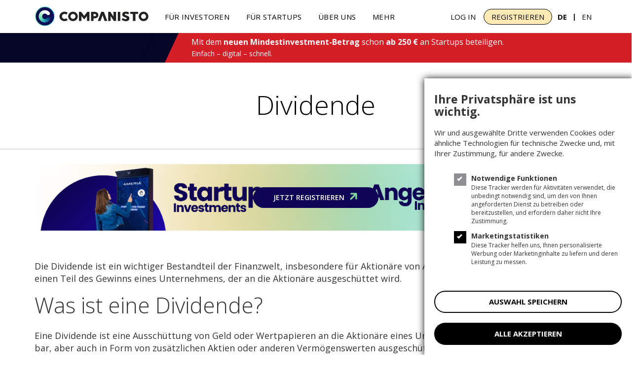

--- FILE ---
content_type: text/html; charset=UTF-8
request_url: https://www.companisto.com/de/glossary/dividende
body_size: 40425
content:

<!DOCTYPE html>
    <html xmlns="http://www.w3.org/1999/xhtml" xml:lang="de-DE" lang="de-DE">
        <head>

            <script>

    // connect .. requested variables for messages
    var BASE_PATH = 'https://www.companisto.com';

    var MESSAGE_CONNECT_TEXT = 'Vernetzen';
    var MESSAGE_REQUESTED_TEXT = 'Ausstehend';
    var MESSAGE_CONNECTED_TEXT = 'Vernetzt';
    var MESSAGE_REMOVE_CONNECTION_TEXT = 'Sind Sie sich sicher, dass Sie den Kontakt entfernen wollen?';

</script>            <!-- Emarsys Web Extend JS API (webx) -->
			
            			                <script type="text/javascript">
                    var ScarabQueue = ScarabQueue || [];
                    (function(id) {
                        if (document.getElementById(id)) return;
                        var js = document.createElement('script'); js.id = id;
                        js.src = '//cdn.scarabresearch.com/js/1CEA86B5EC4A5E84/scarab-v2.js';
                        var fs = document.getElementsByTagName('script')[0];
                        fs.parentNode.insertBefore(js, fs);
                    })('scarab-js-api');
                </script>
            
                                    <!-- /Emarsys Web Extend JS API (webx) -->

            
            
            
            <link rel="alternate" hreflang="x-default" href="https://www.companisto.com/de/glossary/dividende" />
<link rel="alternate" hreflang="en" href="https://www.companisto.com/en/glossary/dividende" />

            <!-- adaptive images script -->
            <script>document.cookie='resolution='+Math.max(screen.width,screen.height)+'; path=/';</script>
            <!--<script>document.cookie='resolution=320; path=/';</script>-->

            
        
        <title>Alles über Dividende: Bedeutung und Auswirkungen | Companisto</title>
        <meta property="fb:pages" content="257109840993812" />
        <meta name="keywords" content="Dividende" />
        <meta name="description" content="Erfahren Sie, was eine Dividende ist, wie sie Aktionären zugutekommen und wie Sie sie als Investor nutzen können. Alles, was Sie über Dividende wissen müssen." />

        <meta property="og:image" content="https://www.companisto.com/graphics/logos/companisto-social.jpg" />
        <meta property="og:image:alt" content="" />
        <link rel="image_src" href="https://www.companisto.com/graphics/logos/companisto-social.jpg" />
        <meta property="og:title" content="Alles über Dividende: Bedeutung und Auswirkungen | Companisto" />
        <meta property="og:description" content="Erfahren Sie, was eine Dividende ist, wie sie Aktionären zugutekommen und wie Sie sie als Investor nutzen können. Alles, was Sie über Dividende wissen müssen." />
        <meta property="og:type" content="website">
        <meta property="og:site_name" content="Companisto"/>
        

        
                <meta property="article:publisher" content="https://www.facebook.com/Companisto" />
                        <meta property="article:author" content="https://www.facebook.com/Companisto" />
        
                        <link rel="canonical" href="https://www.companisto.com/de/glossary/dividende" />
        
        <meta property="fb:pages" content="257109840993812" />
        
        <meta name="twitter:card" content="summary_large_image">
        <meta name="twitter:site" content="@Companisto">
        <meta name="twitter:creator" content="@Companisto">
        <meta name="twitter:title" content="Alles über Dividende: Bedeutung und Auswirkungen | Companisto">
        <meta name="twitter:description" content="Erfahren Sie, was eine Dividende ist, wie sie Aktionären zugutekommen und wie Sie sie als Investor nutzen können. Alles, was Sie über Dividende wissen müssen.">
        <meta name="twitter:image" content="https://www.companisto.com/graphics/logos/companisto-social.jpg">
        
            <base href="https://www.companisto.com/">

            
            

            

            

            <meta http-equiv="content-type" content="text/html; charset=UTF-2" />
            <meta name="viewport" content="width=device-width, initial-scale=1, maximum-scale=1">
            <meta http-equiv="X-UA-Compatible" content="IE=edge,chrome=1" />
            <meta name="theme-color" content="#000">
            <meta name="msapplication-navbutton-color" content="#000">
            <meta name="apple-mobile-web-app-capable" content="yes">
            <meta name="apple-mobile-web-app-status-bar-style" content="black-translucent">
            <!-- favicon - general -->
            <link rel="icon" type="image/png" href="https://www.companisto.com/favicon-16x16.png" sizes="16x16">
            <link rel="icon" type="image/png" href="https://www.companisto.com/favicon-32x32.png" sizes="32x32">
            <link rel="icon" type="image/png" href="https://www.companisto.com/favicon-96x96.png" sizes="96x96">

            <!-- favicon - apple -->
            <link rel="apple-touch-icon"					href="https://www.companisto.com/apple-icon.png"> 				            <link rel="apple-touch-icon" sizes="57x57"		href="https://www.companisto.com/apple-icon-57x57.png">		            <link rel="apple-touch-icon" sizes="60x60"		href="https://www.companisto.com/apple-icon-60x60.png">
            <link rel="apple-touch-icon" sizes="72x72"		href="https://www.companisto.com/apple-icon-72x72.png">
            <link rel="apple-touch-icon" sizes="76x76"		href="https://www.companisto.com/apple-icon-76x76.png">
            <link rel="apple-touch-icon" sizes="114x114"	href="https://www.companisto.com/apple-icon-114x114.png">
            <link rel="apple-touch-icon" sizes="120x120"	href="https://www.companisto.com/apple-icon-120x120.png">
            <link rel="apple-touch-icon" sizes="144x144"	href="https://www.companisto.com/apple-icon-144x144.png">
            <link rel="apple-touch-icon" sizes="180x180"	href="https://www.companisto.com/apple-icon-180x180.png">
            <link rel="apple-touch-icon" sizes="152x152"	href="https://www.companisto.com/apple-icon-152x152.png">	
            
            
                            <link rel="stylesheet" href="https://cdn.companisto.com/code/jquery-ui/jquery-ui.min.css" />
                <link rel="stylesheet" href="https://cdn.companisto.com/code/jquery-ui/jquery-ui.theme.min.css" />

                <!-- <link rel="stylesheet" href="code/css/style.css?ver=1768814990" /> -->

                <link rel="stylesheet" href="https://cdn.companisto.com/code/css/style.css?ver=1768814990" />
                <link rel="stylesheet" type="text/css" href="https://www.companisto.com/code/css/font-awesome.min.css">
                <script type="text/javascript" src="https://www.companisto.com/code/scripts/jquery-1.11.2.min.js"></script>
                            
            

            
            			
				<link rel="stylesheet" href="https://www.companisto.com/code/sweetalert2/sweetalert2.min.css">
				<script type="text/javascript" src="https://www.companisto.com/code/sweetalert2/sweetalert2.min.js"></script>
			
                <script type="text/javascript" src="https://www.companisto.com/code/jquery-ui/jquery-ui.min.js"></script>
                <script type="text/javascript" src="https://www.companisto.com/code/scripts/site-scripts.js?v=1700034796"></script>
            
			
			

            
            
            
            
                        <script>
                _udn = "companisto.com"
            </script>

            <script>

                //init dataLayer
                dataLayer = [];
				dataLayer.push({"event": "cristi_test_event"});
                function gtag(){dataLayer.push(arguments);}

                gtag('consent', 'default', {
                    'ad_storage': 'denied',
                    'ad_user_data': 'denied',
                    'ad_personalization': 'denied',
                    'analytics_storage': 'denied'
                });

                
                

                

                

                

                
                
								dataLayer.push({"user_language": "de"});

				

			</script>

                            <script>
                    dataLayer.push({'dynx_itemid':""});
                    dataLayer.push({'dynx_pagetype':"other"});
                    dataLayer.push({'dynx_totalvalue':""});
                </script>
                

            
            

			

                            <!-- javascript logic for login -->
                <script type="text/javascript" src="https://www.companisto.com/code/scripts/navbar.js"></script>
				<!-- javascript logic for login -->
                <script type="text/javascript" src="https://www.companisto.com/code/scripts/login-register.js?v=1768393695"></script>
								<script type="text/javascript">
					googleAnalyticsCrossDomainDecorateLinks('UA-31301050-1')
				</script>
				
                <script src="https://cdn.socket.io/4.8.1/socket.io.min.js" integrity="sha384-mkQ3/7FUtcGyoppY6bz/PORYoGqOl7/aSUMn2ymDOJcapfS6PHqxhRTMh1RR0Q6+" crossorigin="anonymous"></script>

            

            

						                <!-- Google Tag Manager -->

                <noscript><iframe src="//www.googletagmanager.com/ns.html?id=GTM-PC9BJK" height="0" width="0" style="display:none;visibility:hidden"></iframe></noscript>
                <script>(function(w,d,s,l,i){w[l]=w[l]||[];w[l].push({'gtm.start':
                            new Date().getTime(),event:'gtm.js'});var f=d.getElementsByTagName(s)[0],
                        j=d.createElement(s),dl=l!='dataLayer'?'&l='+l:'';j.async=true;j.src=
                        '//www.googletagmanager.com/gtm.js?id='+i+dl;f.parentNode.insertBefore(j,f);
                    })(window,document,'script','dataLayer','GTM-PC9BJK');</script>
                <!-- End Google Tag Manager -->


                <noscript><iframe src="https://www.googletagmanager.com/ns.html?id=GTM-KHVZHHS" height="0" width="0" style="display:none;visibility:hidden"></iframe></noscript>
                <!-- Google Tag Manager secondary container -->
                <script>(function(w,d,s,l,i){w[l]=w[l]||[];w[l].push({'gtm.start':
                            new Date().getTime(),event:'gtm.js'});var f=d.getElementsByTagName(s)[0],
                        j=d.createElement(s),dl=l!='dataLayer'?'&l='+l:'';j.async=true;j.src=
                        'https://www.googletagmanager.com/gtm.js?id='+i+dl;f.parentNode.insertBefore(j,f);
                    })(window,document,'script','dataLayer','GTM-KHVZHHS');</script>
                <!-- End Google Tag Manager -->

			
			

			
        </head>
		        <body class="newLayout  " >
                        <div class="companisto__container">
            <div class="co_navbar " id="co_navbar" >
    <nav class="navbar navbar-default  new_header navbar-white absolute-positioning ">
        <div class="container dynamic-container">
            <div class="navbar-header">
                				<button type="button" id="navbar-toggle" class="navbar-toggle collapsed" data-toggle="collapse" data-target="#bs-example-navbar-collapse-1">
                                        <span class="sr-only">Toggle navigation</span>
                    <span class="icon-bar"></span>
                    <span class="icon-bar"></span>
                    <span class="icon-bar"></span>
                </button>
				
				<a class="navbar-brand " href="https://www.companisto.com/de/" aria-label="Companisto">
					<div class="navbar-logo-holder logo-img ">
						<svg xmlns="http://www.w3.org/2000/svg" width="230" height="40" viewBox="0 0 230.5 40"><defs xmlns="http://www.w3.org/2000/svg"><linearGradient xmlns="http://www.w3.org/2000/svg" id="cb"><stop offset="0" stop-color="#7be6ab"></stop><stop offset="1" stop-color="#119cc0"></stop></linearGradient></defs><g transform="translate(-542.7 -472.5)"><path d="M840.742-627.327v18.438h-5.035v-9.985l-4.472,5.611-1.1,1.4-1.115-1.4-4.484-5.611v9.985H819.5v-18.438h4.472l6.138,8.135,6.138-8.135Zm-46.591,13.011,2.475,3.528a10.024,10.024,0,0,1-6.248,2.291c-5.979,0-10.487-4.288-10.487-9.617s4.508-9.642,10.487-9.642a9.933,9.933,0,0,1,6.248,2.315l-2.475,3.516a6.182,6.182,0,0,0-3.761-1.286,5.266,5.266,0,0,0-5.562,5.109,5.281,5.281,0,0,0,5.562,5.109A6.436,6.436,0,0,0,794.151-614.316Zm23.105-3.8a9.854,9.854,0,0,1-9.9,9.617,9.878,9.878,0,0,1-9.936-9.617,9.891,9.891,0,0,1,9.936-9.642A9.875,9.875,0,0,1,817.257-618.114Zm-4.851,0a5.061,5.061,0,0,0-5.06-5.06,5.061,5.061,0,0,0-5.06,5.06,5.04,5.04,0,0,0,5.06,5.035A5.04,5.04,0,0,0,812.405-618.114Zm46.432-2.683c0,3.528-2.744,6.554-7.192,6.554h-2.524v5.341h-5.06v-18.426h7.583C856.093-627.327,858.837-624.325,858.837-620.8Zm-4.557,0c0-1.164-.661-2.266-2.818-2.266h-2.34v4.557h2.34C853.618-618.506,854.279-619.633,854.279-620.8Zm14.493,4.374-1.421-4.055-1.421,4.055-1.495,4.263-1.127,3.271H857.7l6.959-18.438h5.4l6.983,18.438h-5.611L870.3-612.16Zm14.542-10.9,6.4,9.776v-9.776h5.06v18.438H890.3l-6.4-9.8v9.8h-5.06v-18.438Zm20.129,0v18.438h-5.035v-18.438Zm18.45,13.452c-.392,5.219-5.635,5.684-8.661,5.378a15.375,15.375,0,0,1-7.032-2.658l2.315-3.822c2.083,2.365,7.51,3.185,7.927,1.164.711-3.32-9.776-1.556-8.882-8.906.343-2.744,2.34-5.341,7.975-5.035a10.166,10.166,0,0,1,5.746,1.789l-1.789,3.945c-1.691-1.6-6.4-2.524-6.848-.367C912.043-619.535,922.359-620.5,921.893-613.875Zm17.593-9.188h-5.4v14.174h-5.035v-14.174h-5.4v-4.263h15.828v4.263Zm21.072,4.949a9.854,9.854,0,0,1-9.9,9.617,9.878,9.878,0,0,1-9.936-9.617,9.891,9.891,0,0,1,9.936-9.642A9.875,9.875,0,0,1,960.557-618.114Zm-4.851,0a5.061,5.061,0,0,0-5.06-5.06,5.061,5.061,0,0,0-5.06,5.06,5.04,5.04,0,0,0,5.06,5.035A5.04,5.04,0,0,0,955.706-618.114Z" transform="translate(-187.557 1110.912)" fill="#222221"></path><g transform="translate(431.641 466.314)"><circle cx="19.879" cy="19.879" r="17.879" transform="translate(110.979 6.307)" fill="#0f0f56" stroke="url(#cb)" stroke-width="3.5"></circle><foreignObject transform="translate(117.885 13.207)" height="26.222" width="26.222"><div style="background: conic-gradient(#fff 50deg, #0F0F56 50deg, #0F0F56, #0F5D92 137deg, #30B0BA, #78E2AC, #B3F2C9, #fff); border-radius: 50%;width: 26px;height: 26px;"></div></foreignObject><circle cx="20" cy="20" r="15.45" transform="translate(110.979 6.307)" fill="none" stroke="#0f0f56" stroke-width="6"></circle><circle cx="5.841" cy="5.841" r="5.641" transform="translate(125.239 20.476)" fill="#0f0f56"></circle><circle cx="3.634" cy="3.134" r="3.384" transform="translate(134.232 17.300)" fill="#fff"></circle></g></g></svg>
					</div>
				</a>

            </div>

							<div class="ns-login-wrapper hidden-lg hidden-md">
					<ul class="nav-mobile-right">
						<li><a class="login uppercase" href="https://www.companisto.com/de/login/login">Log In</a></li>

						
						<li><a class="nav-register uppercase" style="background-color:#ffeab3; color:#000;" href="https://www.companisto.com/de/login/register">Registrieren</a></li>
					</ul>
				</div>

			

			<div class="collapse navbar-collapse submenu-collapse" id="bs-example-navbar-collapse-1">
				
				<ul class="nav navbar-nav hide-helpers-community">

					<li class="dropdown mn-dropdown scroll5 hidden-lg hidden-md" id="menu_all">
						<a href="#" class="dropdown-toggle dropdown_more" data-toggle="dropdown" role="button" aria-expanded="false">

							<div class="hidden-sm hidden-xs">
								<div class="ns-wrapper ns-wrapper-full more_menu">

										<div id="dashboard-trigger-more" class="notifbar-more-trigger ns-item" title="Mehr">
											<svg width="27" height="25" viewBox="0 0 27 25" fill="none" xmlns="http://www.w3.org/2000/svg"><mask id="mask0_115_358" style="mask-type:alpha" maskUnits="userSpaceOnUse" x="0" y="0" width="27" height="25"><rect width="26.7757" height="25" fill="#666"/></mask><g mask="url(#mask0_115_358)"><path d="M6.24789 21.2237C5.63428 21.2237 5.11372 21.0242 4.6862 20.625C4.25868 20.2258 4.04492 19.7398 4.04492 19.1669C4.04492 18.611 4.25868 18.1379 4.6862 17.7475C5.11372 17.3567 5.63428 17.1612 6.24789 17.1612C6.84321 17.1612 7.34994 17.3567 7.76808 17.7475C8.18668 18.1379 8.39597 18.611 8.39597 19.1669C8.39597 19.7398 8.18668 20.2258 7.76808 20.625C7.34994 21.0242 6.84321 21.2237 6.24789 21.2237ZM13.3883 21.2237C12.7934 21.2237 12.282 21.0242 11.8541 20.625C11.4265 20.2258 11.2128 19.7398 11.2128 19.1669C11.2128 18.611 11.4221 18.1379 11.8407 17.7475C12.2588 17.3567 12.7747 17.1612 13.3883 17.1612C13.9832 17.1612 14.4946 17.3567 14.9226 17.7475C15.3501 18.1379 15.5638 18.611 15.5638 19.1669C15.5638 19.7398 15.3545 20.2258 14.9359 20.625C14.5178 21.0242 14.0019 21.2237 13.3883 21.2237ZM20.5287 21.2237C19.9334 21.2237 19.4267 21.0242 19.0085 20.625C18.5899 20.2258 18.3806 19.7398 18.3806 19.1669C18.3806 18.611 18.5899 18.1379 19.0085 17.7475C19.4267 17.3567 19.9334 17.1612 20.5287 17.1612C21.1423 17.1612 21.6629 17.3567 22.0904 17.7475C22.5179 18.1379 22.7317 18.611 22.7317 19.1669C22.7317 19.7398 22.5179 20.2258 22.0904 20.625C21.6629 21.0242 21.1423 21.2237 20.5287 21.2237ZM6.24789 14.5312C5.63428 14.5312 5.11372 14.3358 4.6862 13.945C4.25868 13.5546 4.04492 13.0729 4.04492 12.5C4.04492 11.9446 4.25868 11.4671 4.6862 11.0675C5.11372 10.6683 5.63428 10.4687 6.24789 10.4687C6.84321 10.4687 7.34994 10.6642 7.76808 11.055C8.18668 11.4454 8.39597 11.9271 8.39597 12.5C8.39597 13.0554 8.18668 13.5329 7.76808 13.9325C7.34994 14.3317 6.84321 14.5312 6.24789 14.5312ZM13.3883 14.5312C12.7934 14.5312 12.282 14.3358 11.8541 13.945C11.4265 13.5546 11.2128 13.0729 11.2128 12.5C11.2128 11.9446 11.4221 11.4671 11.8407 11.0675C12.2588 10.6683 12.7747 10.4687 13.3883 10.4687C13.9832 10.4687 14.4946 10.6642 14.9226 11.055C15.3501 11.4454 15.5638 11.9271 15.5638 12.5C15.5638 13.0554 15.3545 13.5329 14.9359 13.9325C14.5178 14.3317 14.0019 14.5312 13.3883 14.5312ZM20.5287 14.5312C19.9334 14.5312 19.4267 14.3358 19.0085 13.945C18.5899 13.5546 18.3806 13.0729 18.3806 12.5C18.3806 11.9446 18.5899 11.4671 19.0085 11.0675C19.4267 10.6683 19.9334 10.4687 20.5287 10.4687C21.1423 10.4687 21.6629 10.6642 22.0904 11.055C22.5179 11.4454 22.7317 11.9271 22.7317 12.5C22.7317 13.0554 22.5179 13.5329 22.0904 13.9325C21.6629 14.3317 21.1423 14.5312 20.5287 14.5312ZM6.24789 7.83875C5.63428 7.83875 5.11372 7.64333 4.6862 7.2525C4.25868 6.86208 4.04492 6.38895 4.04492 5.83312C4.04492 5.2602 4.25868 4.77416 4.6862 4.375C5.11372 3.97583 5.63428 3.77625 6.24789 3.77625C6.84321 3.77625 7.34994 3.97583 7.76808 4.375C8.18668 4.77416 8.39597 5.2602 8.39597 5.83312C8.39597 6.38895 8.18668 6.86208 7.76808 7.2525C7.34994 7.64333 6.84321 7.83875 6.24789 7.83875ZM13.3883 7.83875C12.7934 7.83875 12.282 7.64333 11.8541 7.2525C11.4265 6.86208 11.2128 6.38895 11.2128 5.83312C11.2128 5.2602 11.4221 4.77416 11.8407 4.375C12.2588 3.97583 12.7747 3.77625 13.3883 3.77625C13.9832 3.77625 14.4946 3.97583 14.9226 4.375C15.3501 4.77416 15.5638 5.2602 15.5638 5.83312C15.5638 6.38895 15.3545 6.86208 14.9359 7.2525C14.5178 7.64333 14.0019 7.83875 13.3883 7.83875ZM20.5287 7.83875C19.9334 7.83875 19.4267 7.64333 19.0085 7.2525C18.5899 6.86208 18.3806 6.38895 18.3806 5.83312C18.3806 5.2602 18.5899 4.77416 19.0085 4.375C19.4267 3.97583 19.9334 3.77625 20.5287 3.77625C21.1423 3.77625 21.6629 3.97583 22.0904 4.375C22.5179 4.77416 22.7317 5.2602 22.7317 5.83312C22.7317 6.38895 22.5179 6.86208 22.0904 7.2525C21.6629 7.64333 21.1423 7.83875 20.5287 7.83875Z" fill="#666"/></g></svg>
										</div>
										<div class="nav-label">
											Mehr											<svg class="menu_down_svg hidden-xs hidden-sm" xmlns="http://www.w3.org/2000/svg" width="12.188" height="6.094" viewBox="0 0 12.188 6.094">
												<path id="dropdown-arrow-icon" d="M9,13.5l6.094,6.094L21.188,13.5Z" transform="translate(-9 -13.5)" /></svg>
											<svg class="menu_down_svg hidden-lg hidden-md" width="14" height="14" viewBox="0 0 1792 1792" xmlns="http://www.w3.org/2000/svg"><path d="M1395 736q0 13-10 23l-466 466q-10 10-23 10t-23-10l-466-466q-10-10-10-23t10-23l50-50q10-10 23-10t23 10l393 393 393-393q10-10 23-10t23 10l50 50q10 10 10 23z"/></svg>
										</div>

								</div>
							</div>

						</a>
						<div class="mn-dropdown-menu mn-largeDropdown menu_all" role="menu" aria-labelledby="menu_all">
							<div class="mn-top-nav hidden-xs hidden-sm"></div>
							<div class="row nopadding">
								<div class="col-md-12 nopadding text-left">
									<div class="mn_list">
										<div id="lang-links" class=" ">
											<a href="https://www.companisto.com/de/lang/de" class="uppercase language-link no_padding_left bold-text">DE</a>
											|
											<a href="https://www.companisto.com/de/lang/en" class="uppercase language-link no_padding_right ">EN</a>
										</div>
										
										<div class="other_sections  ">

											<p class="mn_section no-margin">
												Für investoren											</p>
											<ul class="mn_list_all">
												<li>
													<a class="mn_link" href="https://www.companisto.com/de/investments" >
														<div class="mn_icon">
																															<svg xmlns="http://www.w3.org/2000/svg" viewBox="0 0 50.14 61"><g id="Layer_2" data-name="Layer 2"><g id="Layer_1-2" data-name="Layer 1"><path d="M50.14,21.07V61H37.65V41.22L31.71,54.76H25.6l-6.09-13.3V61H7.17V51.9h7.4V22.57a19.1,19.1,0,0,1,3.28,1.74,21.73,21.73,0,0,1,7.58,8.79l3.23,6.75L31.94,33C35.48,25.68,42.49,21.07,50.14,21.07Z" fill="#221d52"/><path d="M14.57,17.3v5.27a19,19,0,0,0-7.4-1.5V51.9H0V17.3Z" fill="#84cba5"/><path d="M14.57,22.57V51.9H7.17V21.07A19,19,0,0,1,14.57,22.57Z" fill="#1384b1"/><path d="M14.57,7.28A7.29,7.29,0,1,1,7.29,0,7.28,7.28,0,0,1,14.57,7.28Z" fill="#84cba5"/></g></g></svg>
																													</div>
														<div class="mn_label_wrapper">
															<div class="mn_label">
																Investmentmöglichkeiten															</div>
														</div>
													</a>
												</li>

												<li>
													<a class="mn_link" href="https://www.companisto.com/de/angel-club" >
														<div class="mn_icon">
															<svg xmlns="http://www.w3.org/2000/svg" xmlns:xlink="http://www.w3.org/1999/xlink" viewBox="0 0 65 57"><defs><pattern id="New_Pattern_Swatch_33" data-name="New Pattern Swatch 33" width="15.82" height="15.82" patternUnits="userSpaceOnUse" viewBox="0 0 15.82 15.82"><rect width="15.82" height="15.82" fill="none"/><rect width="15.82" height="15.82" fill="#221d52"/></pattern><pattern id="New_Pattern_Swatch_43" data-name="New Pattern Swatch 43" width="15.82" height="15.82" patternUnits="userSpaceOnUse" viewBox="0 0 15.82 15.82"><rect width="15.82" height="15.82" fill="none"/><rect width="15.82" height="15.82" fill="#1384b1"/></pattern><pattern id="New_Pattern_Swatch_53" data-name="New Pattern Swatch 53" width="15.82" height="15.82" patternUnits="userSpaceOnUse" viewBox="0 0 15.82 15.82"><rect width="15.82" height="15.82" fill="none"/><rect width="15.82" height="15.82" fill="#84cba5"/></pattern></defs><g id="Layer_23" data-name="Layer 23"><g id="Layer_1-2" data-name="Layer 13"><path d="M65,41.38a21.52,21.52,0,0,1-5.75,10.47C55.69,55.27,51,57,45.26,57a20.09,20.09,0,0,1-14.7-5.85,19.59,19.59,0,0,1-5.9-14.48c0-.73,0-1.46.09-2.16h1.06l.27,0H36.86a10.43,10.43,0,0,0-.21,2.19A8.79,8.79,0,0,0,39,43a8,8,0,0,0,6,2.49A8,8,0,0,0,51,43.28a10,10,0,0,0,2.57-6.11c.94.26,1.85.76,2.8,1.08,1.23.41,2.5.82,3.71,1.32C61.7,40.24,63.35,40.83,65,41.38Z" fill="url(#New_Pattern_Swatch_33)"/><path d="M57.69,33.66a6.57,6.57,0,0,1-5.89-2.75,7.43,7.43,0,0,0-6.54-3.36,8.13,8.13,0,0,0-5.92,2.31c-.92-2.43-2-5.32-3.3-8.66-.33-.84-.65-1.69-1-2.48a20.51,20.51,0,0,1,10.49-2.66,19.69,19.69,0,0,1,14.5,5.85,15.59,15.59,0,0,1,2.06,2.51A5.88,5.88,0,0,1,57.69,33.66Z" fill="url(#New_Pattern_Swatch_33)"/><path d="M39.34,29.86l-.27.26a8.42,8.42,0,0,0-2.21,4.36H26.08l-.27,0H24.75A19.49,19.49,0,0,1,30.67,22a19.73,19.73,0,0,1,4.39-3.3c.33.79.65,1.64,1,2.48C37.33,24.54,38.42,27.43,39.34,29.86Z" fill="url(#New_Pattern_Swatch_43)"/><path d="M27.79.64A2.52,2.52,0,0,0,27.34,0H16.91a6.27,6.27,0,0,0-.32.7C16.21,2,13.64,8.89,9,21.52,4.71,32.9.09,45,0,45.74H11.61c.24-.44,2.86-7.08,3.12-7.93a11.48,11.48,0,0,1,1.09-3.07c.21-.17,1.95-.26,5.22-.26,1.44,0,2.68,0,3.71,0A19.49,19.49,0,0,1,30.67,22a19.73,19.73,0,0,1,4.39-3.3Q29.1,3.41,27.79.64ZM25.63,24.48c-.14.32-.82.47-2.09.47s-2.35,0-2.94-.06c-1.15,0-1.74-.24-1.74-.56a29.61,29.61,0,0,1,1.56-5.23c1-2.81,1.65-4.62,2.06-5.47a43.62,43.62,0,0,1,1.89,5.26,27.55,27.55,0,0,1,1.32,5.21A1.16,1.16,0,0,1,25.63,24.48Z" fill="url(#New_Pattern_Swatch_53)"/></g></g></svg>
														</div>

														<div class="mn_label_wrapper">
															<div class="mn_label">
																Business Angel Club
															</div>
														</div>
													</a>
												</li>

												<li>
													<a class="mn_link" href="https://www.companisto.com/de/dashboard/secondary-market-presentation" >
														<div class="mn_icon">
															<svg xmlns="http://www.w3.org/2000/svg" viewBox="0 0 65 57"><g id="Layer_2" data-name="Layer 2"><g id="Layer_1-2" data-name="Layer 1"><path d="M19.82,17.28c1,.28,2.06.56,3.11.89h-.22V46a20,20,0,0,1-5.46.74A18.67,18.67,0,0,1,7.9,44.31c-5-2.88-7.9-7.58-7.9-13H11.71a4.71,4.71,0,0,0,2.5,4.21,6.26,6.26,0,0,0,5.54.3,4,4,0,0,0,2.91-3.79c0-.85-.28-2.68-2.91-3.84-1-.43-2.15-.68-3.47-1.1a34.15,34.15,0,0,1-7.34-2.75C2.43,20.77,0,13.18,3.52,7.13,6.85,1.63,13.79-1.18,21.07.47c7,1.46,11.71,6.6,11.71,12.71H21.07c0-1.89-1.73-2.44-2.78-2.68-.34,0-3.12-.67-4.29,1.4a2.74,2.74,0,0,0,1.17,3.73A25.66,25.66,0,0,0,19.82,17.28Z" fill="#84cba5"/><path d="M34.45,32.07c0,5.7-3.68,10.76-9.78,13.21a18.91,18.91,0,0,1-2,.67V18.17h.22c.57.2,1.15.4,1.74.64C30.77,21.26,34.45,26.27,34.45,32.07Z" fill="#1384b1"/><path d="M65,18.17V57H52.71V36.38L46.86,48.62h-6l-6-12V57H22.71V46a18.91,18.91,0,0,0,2-.67c6.1-2.45,9.78-7.51,9.78-13.21s-3.68-10.81-9.78-13.26c-.59-.24-1.17-.44-1.74-.64a20.39,20.39,0,0,1,10.3,2.94A20.12,20.12,0,0,1,40.68,29l3.18,6.11L47.09,29A20.2,20.2,0,0,1,65,18.17Z" fill="#221d52"/></g></g></svg>
														</div>

														<div class="mn_label_wrapper">
															<div class="mn_label">
																Sekundärmarkt															</div>
														</div>
													</a>
												</li>


												<li>
													<a class="mn_link" href="https://www.companisto.com/de/how-it-works" >
														<div class="mn_icon">
																															<svg xmlns="http://www.w3.org/2000/svg" viewBox="0 0 50 57"><g id="Layer_2" data-name="Layer 2"><g id="Layer_1-2" data-name="Layer 1"><path d="M47.05,34v8.6H34V57H23.35V45.17c.35-.11.69-.23,1-.37,5.78-2.32,9.36-7,9.64-12.37V34Z" fill="#221d52"/><path d="M50,22.94a4.58,4.58,0,0,1-1.36,3.27,4.63,4.63,0,0,1-3.29,1.36H34V31c-.28-5.44-3.86-10.09-9.64-12.41-.26-.12-.54-.22-.8-.31H45.35A4.65,4.65,0,0,1,50,22.94Z" fill="#221d52"/><path d="M34,31v1.41c0-.23,0-.46,0-.7S34,31.25,34,31Z" fill="#231f20"/><path d="M34,31v1.41c-.28,5.34-3.86,10-9.64,12.37-.34.14-.68.26-1,.37V18.3h.23c.26.09.54.19.8.31C30.16,20.93,33.74,25.58,34,31Z" fill="#1384b1"/><path d="M19.59,17.1c1.32.35,2.63.7,4,1.2h-.23V45.17a19.49,19.49,0,0,1-6.29,1,18.33,18.33,0,0,1-9.24-2.36C2.87,41,0,36.33,0,31H11.58A4.65,4.65,0,0,0,14,35.18a6.23,6.23,0,0,0,5.48.31,4,4,0,0,0,2.88-3.76c0-.84-.28-2.66-2.88-3.8-1-.43-2.12-.67-3.42-1.09a33.48,33.48,0,0,1-7.27-2.72C2.39,20.54,0,13,3.49,7.06,6.79,1.62,13.63-1.17,20.83.46,27.75,1.92,32.4,7,32.4,13H20.83c0-1.87-1.71-2.41-2.74-2.66-.35,0-3.09-.66-4.25,1.39A2.71,2.71,0,0,0,15,15.47,25.77,25.77,0,0,0,19.59,17.1Z" fill="#84cba5"/></g></g></svg>
																													</div>

														<div class="mn_label_wrapper">
															<div class="mn_label">
																So <span>funktioniert's</span>															</div>
														</div>
													</a>
												</li>

												<li>
													<a class="mn_link" href="https://www.companisto.com/de/success-stories" >
														<div class="mn_icon">
																															<svg xmlns="http://www.w3.org/2000/svg" viewBox="0 0 30 59"><g id="Layer_2" data-name="Layer 2"><g id="Layer_1-2" data-name="Layer 1"><polygon points="29.81 18.49 6.31 18.49 6.31 40.84 0.25 40.84 0 0 29.22 0 29.22 9.7 11.46 9.7 11.46 15.41 29.75 15.41 29.81 18.49" fill="#84cba5"/><polygon points="29.94 34.51 29.94 43.74 17.79 43.94 17.79 59 6.31 59 6.31 40.84 29.94 40.84 29.94 34.92 29.94 34.51" fill="#221d52"/><polygon points="15.76 31.8 29.94 31.82 29.94 40.84 6.31 40.84 6.31 18.49 29.81 18.49 30 28.19 15.76 28.15 15.76 31.8" fill="#1384b1"/></g></g></svg>
																													</div>

														<div class="mn_label_wrapper">
															<div class="mn_label">
																Erfolgsgeschichten															</div>
														</div>
													</a>
												</li>
                                                <li>
                                                    <a class="mn_link" href="https://www.companisto.com/de/diversification" >
                                                        <div class="mn_icon">
                                                            <svg id="Layer_2" xmlns="http://www.w3.org/2000/svg" viewBox="0 0 61.57 54.07">
                                                                <defs>
                                                                    <style>
                                                                        .cls-1 {
                                                                            fill: #231f20;
                                                                        }

                                                                        .cls-2 {
                                                                            fill: #221d52;
                                                                        }

                                                                        .cls-3 {
                                                                            fill: #84cba5;
                                                                        }

                                                                        .cls-4 {
                                                                            fill: #1384b1;
                                                                        }
                                                                    </style>
                                                                </defs>
                                                                <g id="Layer_1-2" data-name="Layer_1">
                                                                    <g>
                                                                        <path class="cls-3" d="M33.29,9.89c-1.53-3.02-3.78-5.43-6.77-7.21-2.99-1.79-6.7-2.68-11.13-2.68H0v40.02h15.39c4.06,0,7.6-.82,10.62-2.48,1.59-.86,2.99-1.91,4.19-3.15l-6.06-17.34c.18.9.27,1.87.27,2.9,0,2-.36,3.79-1.07,5.39-.72,1.6-1.74,2.85-3.08,3.75-1.33.9-2.96,1.35-4.87,1.35h-4.4V9.58h4.4c1.88,0,3.49.44,4.85,1.3,1.33.85,2.35,2.05,3.07,3.58,3.37.02,6.54,1.14,9.1,3.07,1.19.89,2.25,1.96,3.14,3.18.02-.25.02-.5.02-.76,0-3.68-.76-7.03-2.28-10.06Z"/>
                                                                        <g>
                                                                            <path class="cls-1" d="M23.34,14.52s-.02-.04-.03-.06h-.07l.89,2.55c-.18-.89-.44-1.72-.79-2.49Z"/>
                                                                            <path class="cls-2" d="M61.57,14.46l-13.67,39.61h-10.82l-6.88-19.68c1.11-1.13,2.06-2.41,2.86-3.84,1.57-2.81,2.4-6.09,2.49-9.84,1.04,1.42,1.84,3.03,2.35,4.8l4.59,16.01,4.53-16.06c1.84-6.51,7.78-11,14.55-11Z"/>
                                                                            <path class="cls-4" d="M35.55,20.71c-.09,3.75-.92,7.03-2.49,9.84-.8,1.43-1.75,2.71-2.86,3.84l-6.06-17.34v-.04c-.19-.89-.45-1.72-.8-2.49-.01-.02-.02-.04-.03-.06,3.37.02,6.54,1.14,9.1,3.07,1.19.89,2.25,1.96,3.14,3.18Z"/>
                                                                        </g>
                                                                    </g>
                                                                </g>
                                                            </svg>
                                                        </div>

                                                        <div class="mn_label_wrapper">
                                                            <div class="mn_label">
                                                                Diversifikation                                                            </div>
                                                        </div>
                                                    </a>
                                                </li>
											</ul>


											<p class="mn_section">Für Startups</p>

											<ul class="mn_list_all">
												<li>
													<a class="mn_link" href="https://www.companisto.com/de/for-founders" >
														<div class="mn_icon">
																															<svg xmlns="http://www.w3.org/2000/svg" viewBox="0 0 34.99 59.32"><g id="Layer_2" data-name="Layer 2"><g id="Layer_1-2" data-name="Layer 1"><path d="M17.2,16.28h3.34A15.54,15.54,0,0,0,17.2,16.28Z" fill="#231f20"/><path d="M35,45.82c0,5.25-3.38,9.94-9,12.2a18.11,18.11,0,0,1-6.82,1.3,16.94,16.94,0,0,1-8.6-2.21,13.71,13.71,0,0,1-7.27-12H14.09A4.39,4.39,0,0,0,16.38,49a5.77,5.77,0,0,0,5.1.28,3.69,3.69,0,0,0,2.68-3.5c0-.79-.26-2.49-2.68-3.56-.95-.4-2-.62-3.18-1a30.38,30.38,0,0,1-6.76-2.54L11,38.39V25.22H24.48V17.11a14.64,14.64,0,0,1,4.34,2.25,5,5,0,0,1-3.1,9,4.91,4.91,0,0,1-3.59-1.51,3.92,3.92,0,0,0-2-1c-.31,0-2.86-.62-3.95,1.3a2.53,2.53,0,0,0,1.09,3.45,23.69,23.69,0,0,0,4.26,1.52A38.21,38.21,0,0,1,26,33.56C31.61,35.82,35,40.45,35,45.82Z" fill="#221d52"/><path d="M24.48,17.11v8.11H11V38.39C5.43,35,3.41,28.21,6.57,22.78a13.89,13.89,0,0,1,10.63-6.5h3.34a16.26,16.26,0,0,1,2.15.34A14.72,14.72,0,0,1,24.48,17.11Z" fill="#1384b1"/><path d="M11,9.61v6.67H17.2a13.89,13.89,0,0,0-10.63,6.5C3.41,28.21,5.43,35,11,38.39v1.75H0V0H27.54V9.61Z" fill="#84cba5"/></g></g></svg>
																													</div>

														<div class="mn_label_wrapper">
															<div class="mn_label">
																Finanzierungsanfrage stellen															</div>
														</div>
													</a>
												</li>

												<li>
													<a class="mn_link" href="https://www.companisto.com/de/faq#startup-questions" >
														<div class="mn_icon">
															<svg xmlns="http://www.w3.org/2000/svg" viewBox="0 0 58 57"><g id="Layer_2" data-name="Layer 2"><g id="Layer_1-2" data-name="Layer 1"><polygon points="58 46.27 48.79 46.27 47.21 44.54 40.78 37.53 34.81 31.02 44.03 31.02 46.02 33.18 52.56 40.34 58 46.27" fill="#221d52"/><path d="M57.1,28.38a17.83,17.83,0,0,1-1.35,6.81,18.65,18.65,0,0,1-3.19,5.15L46,33.18a9.26,9.26,0,0,0,.56-1.53,12.39,12.39,0,0,0,.48-3.48,12.6,12.6,0,0,0-.5-3.53,9.33,9.33,0,0,0-1.52-3,7.16,7.16,0,0,0-2.59-2.11,7.82,7.82,0,0,0-3.65-.8,7.9,7.9,0,0,0-3.66.81,7.55,7.55,0,0,0-2.56,2.19,9.75,9.75,0,0,0-1.5,3.09,13,13,0,0,0-.48,3.48,12.34,12.34,0,0,0,.51,3.5,9.69,9.69,0,0,0,1.52,3,7.43,7.43,0,0,0,2.55,2.13,8.12,8.12,0,0,0,3.68.78,8.39,8.39,0,0,0,1.92-.19l6.43,7c-.34.18-.7.36-1.06.51a18,18,0,0,1-7.39,1.47,18.31,18.31,0,0,1-3.45-.3L25.68,15.85h-.26a4.38,4.38,0,0,1,.36-.39,18.72,18.72,0,0,1,5.81-4.05A18.09,18.09,0,0,1,39,9.91,17.18,17.18,0,0,1,46.4,11.5a17.75,17.75,0,0,1,5.73,4.21,19.72,19.72,0,0,1,3.68,5.93A18.47,18.47,0,0,1,57.1,28.38Z" fill="#221d52"/><polygon points="28.62 0 28.62 9.36 12.6 9.36 12.6 15.86 5.49 39.1 1.91 39.1 1.91 0 28.62 0" fill="#84cba5"/><path d="M12.6,15.86h0Z" fill="#221d52"/><path d="M35.31,46.22a16.06,16.06,0,0,1-4-1.21,17.77,17.77,0,0,1-5.75-4.15,18.83,18.83,0,0,1-3.7-5.9,18.61,18.61,0,0,1-1.29-6.79,17.9,17.9,0,0,1,.36-3.61,17.63,17.63,0,0,1,1-3.27,18.27,18.27,0,0,1,3.46-5.43h.27Z" fill="#1b517d"/><path d="M35.31,46.22a16.06,16.06,0,0,1-4-1.21,17.77,17.77,0,0,1-5.75-4.15,18.83,18.83,0,0,1-3.7-5.9,18.61,18.61,0,0,1-1.29-6.79,17.9,17.9,0,0,1,.36-3.61H12.6V39.1H5.48L0,57H11.48l2.12-8H25.17l2.12,8H38.72ZM15.58,41.41l3.81-14.49L23.2,41.41Z" fill="#1384b1"/><path d="M25.41,15.86A18.27,18.27,0,0,0,22,21.29a17.63,17.63,0,0,0-1,3.27H12.6V39.1H5.48L12.6,15.86Z" fill="#4fa4af"/></g></g></svg>
														</div>

														<div class="mn_label_wrapper">
															<div class="mn_label">
																FAQ für Startups															</div>
														</div>
													</a>
												</li>

											</ul>


                                            
											<p class="mn_section">Über uns</p>

											<ul class="mn_list_all">

												<li>
													<a class="mn_link mn_link_small" href="https://www.companisto.com/de/about" >
														<div class="mn_icon_small">
															<svg width="22" height="22" viewBox="0 0 22 22" fill="none" xmlns="http://www.w3.org/2000/svg">
																<circle class="fill_color" cx="11" cy="11" r="11" fill="#343A40"/>
																<path d="M10.955 16.15C10.205 16.15 9.51 16.015 8.87 15.745C8.23 15.465 7.67 15.08 7.19 14.59C6.72 14.1 6.355 13.53 6.095 12.88C5.835 12.23 5.705 11.535 5.705 10.795C5.705 10.045 5.835 9.345 6.095 8.695C6.355 8.045 6.72 7.48 7.19 7C7.67 6.51 8.225 6.13 8.855 5.86C9.495 5.58 10.19 5.44 10.94 5.44C11.76 5.44 12.48 5.58 13.1 5.86C13.72 6.14 14.27 6.52 14.75 7L13.775 7.975C13.445 7.605 13.04 7.315 12.56 7.105C12.09 6.895 11.55 6.79 10.94 6.79C10.39 6.79 9.885 6.89 9.425 7.09C8.965 7.28 8.565 7.555 8.225 7.915C7.885 8.275 7.62 8.7 7.43 9.19C7.25 9.68 7.16 10.215 7.16 10.795C7.16 11.375 7.25 11.91 7.43 12.4C7.62 12.89 7.885 13.315 8.225 13.675C8.565 14.035 8.965 14.315 9.425 14.515C9.885 14.705 10.39 14.8 10.94 14.8C11.59 14.8 12.155 14.695 12.635 14.485C13.115 14.265 13.52 13.97 13.85 13.6L14.825 14.56C14.345 15.06 13.78 15.45 13.13 15.73C12.49 16.01 11.765 16.15 10.955 16.15Z" fill="white"/>
															</svg>
														</div>

														<div class="mn_label_wrapper">
															<div class="mn_label">
																Über uns															</div>
														</div>
													</a>
												</li>
												<li>
													<a class="mn_link mn_link_small" href="https://www.companisto.com/de/career" >
														<div class="mn_icon_small">

															<svg width="24" height="24" viewBox="0 0 24 24" fill="none" xmlns="http://www.w3.org/2000/svg">
																<mask id="mask0_115_2942" style="mask-type:alpha" maskUnits="userSpaceOnUse" x="0" y="0" width="24" height="24">
																<rect width="24" height="24" fill="#343A40"/>
																</mask>
																<g mask="url(#mask0_115_2942)">
																<path class="fill_color" d="M11.9998 16C13.2498 16 14.3125 15.5627 15.1878 14.688C16.0625 13.8127 16.4998 12.75 16.4998 11.5C16.4998 10.25 16.0625 9.18733 15.1878 8.312C14.3125 7.43733 13.2498 7 11.9998 7C10.7498 7 9.68714 7.43733 8.8118 8.312C7.93714 9.18733 7.4998 10.25 7.4998 11.5C7.4998 12.75 7.93714 13.8127 8.8118 14.688C9.68714 15.5627 10.7498 16 11.9998 16ZM11.9998 14.2C11.2498 14.2 10.6125 13.9373 10.0878 13.412C9.56247 12.8873 9.2998 12.25 9.2998 11.5C9.2998 10.75 9.56247 10.1123 10.0878 9.587C10.6125 9.06233 11.2498 8.8 11.9998 8.8C12.7498 8.8 13.3875 9.06233 13.9128 9.587C14.4375 10.1123 14.6998 10.75 14.6998 11.5C14.6998 12.25 14.4375 12.8873 13.9128 13.412C13.3875 13.9373 12.7498 14.2 11.9998 14.2ZM11.9998 19C9.68314 19 7.56647 18.3877 5.64981 17.163C3.73314 15.9377 2.28314 14.2833 1.2998 12.2C1.2498 12.1167 1.21647 12.0123 1.1998 11.887C1.18314 11.7623 1.1748 11.6333 1.1748 11.5C1.1748 11.3667 1.18314 11.2373 1.1998 11.112C1.21647 10.9873 1.2498 10.8833 1.2998 10.8C2.28314 8.71667 3.73314 7.06267 5.64981 5.838C7.56647 4.61267 9.68314 4 11.9998 4C14.3165 4 16.4331 4.61267 18.3498 5.838C20.2665 7.06267 21.7165 8.71667 22.6998 10.8C22.7498 10.8833 22.7831 10.9873 22.7998 11.112C22.8165 11.2373 22.8248 11.3667 22.8248 11.5C22.8248 11.6333 22.8165 11.7623 22.7998 11.887C22.7831 12.0123 22.7498 12.1167 22.6998 12.2C21.7165 14.2833 20.2665 15.9377 18.3498 17.163C16.4331 18.3877 14.3165 19 11.9998 19Z" fill="#343A40"/>
																</g>
															</svg>
														</div>

														<div class="mn_label_wrapper">
															<div class="mn_label">
																Karriere															</div>
														</div>
													</a>
												</li>
												<li>
													<a class="mn_link mn_link_small" href="https://www.companisto.com/de/presse" >
														<div class="mn_icon_small">
															<svg width="24" height="24" viewBox="0 0 24 24" fill="none" xmlns="http://www.w3.org/2000/svg">
																<mask id="mask0_115_2992" style="mask-type:alpha" maskUnits="userSpaceOnUse" x="0" y="0" width="24" height="24">
																<rect width="24" height="24" fill="#343A40"/>
																</mask>
																<g mask="url(#mask0_115_2992)">
																<path class="fill_color" d="M2 15.8V3C2 2.71667 2.096 2.479 2.288 2.287C2.47933 2.09567 2.71667 2 3 2H16C16.2833 2 16.5207 2.09567 16.712 2.287C16.904 2.479 17 2.71667 17 3V12C17 12.2833 16.904 12.5207 16.712 12.712C16.5207 12.904 16.2833 13 16 13H6L2.85 16.15C2.7 16.3 2.52067 16.3373 2.312 16.262C2.104 16.1873 2 16.0333 2 15.8ZM7 18C6.71667 18 6.479 17.904 6.287 17.712C6.09567 17.5207 6 17.2833 6 17V15H19V6H21C21.2833 6 21.5207 6.09567 21.712 6.287C21.904 6.479 22 6.71667 22 7V20.8C22 21.0333 21.896 21.1873 21.688 21.262C21.4793 21.3373 21.3 21.3 21.15 21.15L18 18H7Z" fill="#343A40"/>
																</g>
															</svg>
														</div>

														<div class="mn_label_wrapper">
															<div class="mn_label">
																Presse															</div>
														</div>
													</a>
												</li>
                                                <li>
                                                    <a class="mn_link mn_link_small" href="https://www.companisto.com/de/10years" >
                                                        <div class="mn_icon_small">
                                                            <svg width="22" height="22" viewBox="0 0 22 22" fill="none" xmlns="http://www.w3.org/2000/svg">
                                                                <circle class="fill_color" cx="11" cy="11" r="11" fill="#343A40"/>
                                                                <path d="M10.955 16.15C10.205 16.15 9.51 16.015 8.87 15.745C8.23 15.465 7.67 15.08 7.19 14.59C6.72 14.1 6.355 13.53 6.095 12.88C5.835 12.23 5.705 11.535 5.705 10.795C5.705 10.045 5.835 9.345 6.095 8.695C6.355 8.045 6.72 7.48 7.19 7C7.67 6.51 8.225 6.13 8.855 5.86C9.495 5.58 10.19 5.44 10.94 5.44C11.76 5.44 12.48 5.58 13.1 5.86C13.72 6.14 14.27 6.52 14.75 7L13.775 7.975C13.445 7.605 13.04 7.315 12.56 7.105C12.09 6.895 11.55 6.79 10.94 6.79C10.39 6.79 9.885 6.89 9.425 7.09C8.965 7.28 8.565 7.555 8.225 7.915C7.885 8.275 7.62 8.7 7.43 9.19C7.25 9.68 7.16 10.215 7.16 10.795C7.16 11.375 7.25 11.91 7.43 12.4C7.62 12.89 7.885 13.315 8.225 13.675C8.565 14.035 8.965 14.315 9.425 14.515C9.885 14.705 10.39 14.8 10.94 14.8C11.59 14.8 12.155 14.695 12.635 14.485C13.115 14.265 13.52 13.97 13.85 13.6L14.825 14.56C14.345 15.06 13.78 15.45 13.13 15.73C12.49 16.01 11.765 16.15 10.955 16.15Z" fill="white"/>
                                                            </svg>
                                                        </div>

                                                        <div class="mn_label_wrapper">
                                                            <div class="mn_label">
                                                                10 Jahre Companisto                                                            </div>
                                                        </div>
                                                    </a>
                                                </li>

											</ul>

											<p class="mn_section">Mehr</P>

											<ul class="mn_list_all">


												<li>
													<a class="mn_link mn_link_small" href="https://www.companisto.com/de/academy" >
														<div class="mn_icon_small">
															<svg width="24" height="24" viewBox="0 0 24 24" fill="none" xmlns="http://www.w3.org/2000/svg">
															<mask id="mask0_115_3102" style="mask-type:alpha" maskUnits="userSpaceOnUse" x="0" y="0" width="24" height="24">
															<rect width="24" height="24" fill="#343A40"/>
															</mask>
															<g mask="url(#mask0_115_3102)">
															<path class="fill_color" d="M12 22C10.3333 22 8.804 21.6333 7.412 20.9C6.02067 20.1667 4.86667 19.1833 3.95 17.95L8.05 13.85L11.05 16.35L16 11.4V14H18V8H12V10H14.6L10.95 13.65L7.95 11.15L2.9 16.2C2.61667 15.5667 2.39567 14.896 2.237 14.188C2.079 13.4793 2 12.75 2 12C2 10.6167 2.26267 9.31667 2.788 8.1C3.31267 6.88333 4.025 5.825 4.925 4.925C5.825 4.025 6.88333 3.31233 8.1 2.787C9.31667 2.26233 10.6167 2 12 2C13.3833 2 14.6833 2.26233 15.9 2.787C17.1167 3.31233 18.175 4.025 19.075 4.925C19.975 5.825 20.6873 6.88333 21.212 8.1C21.7373 9.31667 22 10.6167 22 12C22 13.3833 21.7373 14.6833 21.212 15.9C20.6873 17.1167 19.975 18.175 19.075 19.075C18.175 19.975 17.1167 20.6873 15.9 21.212C14.6833 21.7373 13.3833 22 12 22Z" fill="#343A40"/>
															</g>
															</svg>
														</div>

														<div class="mn_label_wrapper">
															<div class="mn_label">
																Investoren-<span>Akademie</span>															</div>
														</div>
													</a>
												</li>

												
																								<li>
													<a class="mn_link mn_link_small" href="https://www.companisto.com/de/podcasts" >
														<div class="mn_icon_small">

															<svg width="24" height="24" viewBox="0 0 24 24" fill="none" xmlns="http://www.w3.org/2000/svg">
															<mask id="mask0_115_3152" style="mask-type:alpha" maskUnits="userSpaceOnUse" x="0" y="0" width="24" height="24">
															<rect width="24" height="24" fill="#343A40"/>
															</mask>
															<g mask="url(#mask0_115_3152)">
															<path class="fill_color" d="M11 22V13.725C10.7 13.5417 10.4583 13.304 10.275 13.012C10.0917 12.7207 10 12.3833 10 12C10 11.45 10.196 10.979 10.588 10.587C10.9793 10.1957 11.45 10 12 10C12.55 10 13.021 10.1957 13.413 10.587C13.8043 10.979 14 11.45 14 12C14 12.3833 13.9083 12.725 13.725 13.025C13.5417 13.325 13.3 13.5583 13 13.725V22H11ZM5.1 19.25C4.15 18.3333 3.396 17.254 2.838 16.012C2.27933 14.7707 2 13.4333 2 12C2 10.6167 2.26267 9.31667 2.788 8.1C3.31267 6.88333 4.025 5.825 4.925 4.925C5.825 4.025 6.88333 3.31233 8.1 2.787C9.31667 2.26233 10.6167 2 12 2C13.3833 2 14.6833 2.26233 15.9 2.787C17.1167 3.31233 18.175 4.025 19.075 4.925C19.975 5.825 20.6873 6.88333 21.212 8.1C21.7373 9.31667 22 10.6167 22 12C22 13.4333 21.721 14.775 21.163 16.025C20.6043 17.275 19.85 18.35 18.9 19.25L17.5 17.85C18.2667 17.1167 18.875 16.246 19.325 15.238C19.775 14.2293 20 13.15 20 12C20 9.76667 19.225 7.875 17.675 6.325C16.125 4.775 14.2333 4 12 4C9.76667 4 7.875 4.775 6.325 6.325C4.775 7.875 4 9.76667 4 12C4 13.15 4.225 14.225 4.675 15.225C5.125 16.225 5.74167 17.0917 6.525 17.825L5.1 19.25ZM7.925 16.425C7.34167 15.875 6.875 15.2207 6.525 14.462C6.175 13.704 6 12.8833 6 12C6 10.3333 6.58333 8.91667 7.75 7.75C8.91667 6.58333 10.3333 6 12 6C13.6667 6 15.0833 6.58333 16.25 7.75C17.4167 8.91667 18 10.3333 18 12C18 12.8833 17.825 13.7083 17.475 14.475C17.125 15.2417 16.6583 15.8917 16.075 16.425L14.65 15C15.0667 14.6167 15.3957 14.1667 15.637 13.65C15.879 13.1333 16 12.5833 16 12C16 10.9 15.6083 9.95833 14.825 9.175C14.0417 8.39167 13.1 8 12 8C10.9 8 9.95833 8.39167 9.175 9.175C8.39167 9.95833 8 10.9 8 12C8 12.6 8.121 13.154 8.363 13.662C8.60433 14.1707 8.93333 14.6167 9.35 15L7.925 16.425Z" fill="#343A40"/>
															</g>
															</svg>
														</div>

														<div class="mn_label_wrapper">
															<div class="mn_label">
																Podcasts
															</div>
														</div>
													</a>
												</li>

												<li>
													<a class="mn_link mn_link_small" href="https://www.companisto.com/de/news" >
														<div class="mn_icon_small">

															<svg width="24" height="24" viewBox="0 0 24 24" fill="none" xmlns="http://www.w3.org/2000/svg">
															<mask id="mask0_115_3252" style="mask-type:alpha" maskUnits="userSpaceOnUse" x="0" y="0" width="24" height="24">
															<rect width="24" height="24" fill="#343A40"/>
															</mask>
															<g mask="url(#mask0_115_3252)">
															<path class="fill_color" d="M5 21V4H14L14.4 6H20V16H13L12.6 14H7V21H5Z" fill="#343A40"/>
															</g>
															</svg>
														</div>

														<div class="mn_label_wrapper">
															<div class="mn_label">
																News															</div>
														</div>
													</a>
												</li>

												<li>
													<a class="mn_link mn_link_small" href="https://www.companisto.com/de/blog" >
														<div class="mn_icon_small">
															<svg width="24" height="24" viewBox="0 0 24 24" fill="none" xmlns="http://www.w3.org/2000/svg">
															<mask id="mask0_115_3302" style="mask-type:alpha" maskUnits="userSpaceOnUse" x="0" y="0" width="24" height="24">
															<rect width="24" height="24" fill="#343A40"/>
															</mask>
															<g mask="url(#mask0_115_3302)">
															<path class="fill_color" d="M1 20V17.2C1 16.6333 1.146 16.1123 1.438 15.637C1.72933 15.1623 2.11667 14.8 2.6 14.55C3.63333 14.0333 4.68333 13.6457 5.75 13.387C6.81667 13.129 7.9 13 9 13C10.1 13 11.1833 13.129 12.25 13.387C13.3167 13.6457 14.3667 14.0333 15.4 14.55C15.8833 14.8 16.2707 15.1623 16.562 15.637C16.854 16.1123 17 16.6333 17 17.2V20H1ZM19 20V17C19 16.2667 18.796 15.5623 18.388 14.887C17.9793 14.2123 17.4 13.6333 16.65 13.15C17.5 13.25 18.3 13.4207 19.05 13.662C19.8 13.904 20.5 14.2 21.15 14.55C21.75 14.8833 22.2083 15.254 22.525 15.662C22.8417 16.0707 23 16.5167 23 17V20H19ZM9 12C7.9 12 6.95833 11.6083 6.175 10.825C5.39167 10.0417 5 9.1 5 8C5 6.9 5.39167 5.95833 6.175 5.175C6.95833 4.39167 7.9 4 9 4C10.1 4 11.0417 4.39167 11.825 5.175C12.6083 5.95833 13 6.9 13 8C13 9.1 12.6083 10.0417 11.825 10.825C11.0417 11.6083 10.1 12 9 12ZM19 8C19 9.1 18.6083 10.0417 17.825 10.825C17.0417 11.6083 16.1 12 15 12C14.8167 12 14.5833 11.9793 14.3 11.938C14.0167 11.896 13.7833 11.85 13.6 11.8C14.05 11.2667 14.3957 10.675 14.637 10.025C14.879 9.375 15 8.7 15 8C15 7.3 14.879 6.625 14.637 5.975C14.3957 5.325 14.05 4.73333 13.6 4.2C13.8333 4.11667 14.0667 4.06233 14.3 4.037C14.5333 4.01233 14.7667 4 15 4C16.1 4 17.0417 4.39167 17.825 5.175C18.6083 5.95833 19 6.9 19 8Z" fill="#343A40"/>
															</g>
															</svg>
														</div>

														<div class="mn_label_wrapper">
															<div class="mn_label">
																Blog															</div>
														</div>
													</a>
												</li>


												
												<li>
													<a class="mn_link mn_link_small" href="https://www.companisto.com/de/contact-us" >
														<div class="mn_icon_small">

															<svg width="24" height="24" viewBox="0 0 24 24" fill="none" xmlns="http://www.w3.org/2000/svg">
															<mask id="mask0_115_3352" style="mask-type:alpha" maskUnits="userSpaceOnUse" x="0" y="0" width="24" height="24">
															<rect width="24" height="24" fill="#343A40"/>
															</mask>
															<g mask="url(#mask0_115_3352)">
															<path class="fill_color" d="M12 22C10.6333 22 9.34167 21.7373 8.125 21.212C6.90833 20.6873 5.846 19.9707 4.938 19.062C4.02933 18.154 3.31267 17.0917 2.788 15.875C2.26267 14.6583 2 13.3667 2 12C2 10.6167 2.26267 9.321 2.788 8.113C3.31267 6.90433 4.02933 5.846 4.938 4.938C5.846 4.02933 6.90833 3.31233 8.125 2.787C9.34167 2.26233 10.6333 2 12 2C13.3833 2 14.679 2.26233 15.887 2.787C17.0957 3.31233 18.154 4.02933 19.062 4.938C19.9707 5.846 20.6873 6.90433 21.212 8.113C21.7373 9.321 22 10.6167 22 12C22 13.3667 21.7373 14.6583 21.212 15.875C20.6873 17.0917 19.9707 18.154 19.062 19.062C18.154 19.9707 17.0957 20.6873 15.887 21.212C14.679 21.7373 13.3833 22 12 22ZM12 19.95C12.4333 19.35 12.8083 18.725 13.125 18.075C13.4417 17.425 13.7 16.7333 13.9 16H10.1C10.3 16.7333 10.5583 17.425 10.875 18.075C11.1917 18.725 11.5667 19.35 12 19.95ZM9.4 19.55C9.1 19 8.83767 18.429 8.613 17.837C8.38767 17.2457 8.2 16.6333 8.05 16H5.1C5.58333 16.8333 6.18733 17.5583 6.912 18.175C7.63733 18.7917 8.46667 19.25 9.4 19.55ZM14.6 19.55C15.5333 19.25 16.3623 18.7917 17.087 18.175C17.8123 17.5583 18.4167 16.8333 18.9 16H15.95C15.8 16.6333 15.6127 17.2457 15.388 17.837C15.1627 18.429 14.9 19 14.6 19.55ZM4.25 14H7.65C7.6 13.6667 7.56233 13.3373 7.537 13.012C7.51233 12.6873 7.5 12.35 7.5 12C7.5 11.65 7.51233 11.3127 7.537 10.988C7.56233 10.6627 7.6 10.3333 7.65 10H4.25C4.16667 10.3333 4.104 10.6627 4.062 10.988C4.02067 11.3127 4 11.65 4 12C4 12.35 4.02067 12.6873 4.062 13.012C4.104 13.3373 4.16667 13.6667 4.25 14ZM9.65 14H14.35C14.4 13.6667 14.4377 13.3373 14.463 13.012C14.4877 12.6873 14.5 12.35 14.5 12C14.5 11.65 14.4877 11.3127 14.463 10.988C14.4377 10.6627 14.4 10.3333 14.35 10H9.65C9.6 10.3333 9.56267 10.6627 9.538 10.988C9.51267 11.3127 9.5 11.65 9.5 12C9.5 12.35 9.51267 12.6873 9.538 13.012C9.56267 13.3373 9.6 13.6667 9.65 14ZM16.35 14H19.75C19.8333 13.6667 19.896 13.3373 19.938 13.012C19.9793 12.6873 20 12.35 20 12C20 11.65 19.9793 11.3127 19.938 10.988C19.896 10.6627 19.8333 10.3333 19.75 10H16.35C16.4 10.3333 16.4373 10.6627 16.462 10.988C16.4873 11.3127 16.5 11.65 16.5 12C16.5 12.35 16.4873 12.6873 16.462 13.012C16.4373 13.3373 16.4 13.6667 16.35 14ZM15.95 8H18.9C18.4167 7.16667 17.8123 6.44167 17.087 5.825C16.3623 5.20833 15.5333 4.75 14.6 4.45C14.9 5 15.1627 5.57067 15.388 6.162C15.6127 6.754 15.8 7.36667 15.95 8ZM10.1 8H13.9C13.7 7.26667 13.4417 6.575 13.125 5.925C12.8083 5.275 12.4333 4.65 12 4.05C11.5667 4.65 11.1917 5.275 10.875 5.925C10.5583 6.575 10.3 7.26667 10.1 8ZM5.1 8H8.05C8.2 7.36667 8.38767 6.754 8.613 6.162C8.83767 5.57067 9.1 5 9.4 4.45C8.46667 4.75 7.63733 5.20833 6.912 5.825C6.18733 6.44167 5.58333 7.16667 5.1 8Z" fill="#343A40"/>
															</g>
															</svg>
														</div>

														<div class="mn_label_wrapper">
															<div class="mn_label">
																Kontakt															</div>
														</div>
													</a>
												</li>

											</ul>
										</div>

									</div>
								</div>
							</div>
						</div>
					</li>


                    
                    <li>
                        <div id="menu">
                            <div class="menu-item">
                                <div class="menu-text">
                                    <a href="#" onclick="return false;">Für investoren</a>
                                </div>
                                <div class="sub-menu">
                                    <div class="row" style="width: 630px; border-bottom: 1px solid #f2f1f1;">
                                        <div class="col-xs-6">
                                            <a class="mn_link" href="https://www.companisto.com/de/investments" >
                                                <div class="mn_icon">
                                                   														<svg xmlns="http://www.w3.org/2000/svg" viewBox="0 0 50.14 61"><g id="Layer_2" data-name="Layer 2"><g id="Layer_1-2" data-name="Layer 1"><path d="M50.14,21.07V61H37.65V41.22L31.71,54.76H25.6l-6.09-13.3V61H7.17V51.9h7.4V22.57a19.1,19.1,0,0,1,3.28,1.74,21.73,21.73,0,0,1,7.58,8.79l3.23,6.75L31.94,33C35.48,25.68,42.49,21.07,50.14,21.07Z" fill="#221d52"/><path d="M14.57,17.3v5.27a19,19,0,0,0-7.4-1.5V51.9H0V17.3Z" fill="#84cba5"/><path d="M14.57,22.57V51.9H7.17V21.07A19,19,0,0,1,14.57,22.57Z" fill="#1384b1"/><path d="M14.57,7.28A7.29,7.29,0,1,1,7.29,0,7.28,7.28,0,0,1,14.57,7.28Z" fill="#84cba5"/></g></g></svg>
													                                                </div>
                                                <div class="mn_label_wrapper">
                                                    <div class="mn_label">
														Investmentmöglichkeiten                                                    </div>
                                                    <p class="mn_desc">Ab 250 € in Startups investieren</p>
                                                </div>
                                            </a>
                                        </div>

										<div class="col-xs-6">
                                            <a class="mn_link" href="https://www.companisto.com/de/angel-club" >
                                                <div class="mn_icon">
                                                    <svg xmlns="http://www.w3.org/2000/svg" xmlns:xlink="http://www.w3.org/1999/xlink" viewBox="0 0 65 57"><defs><pattern id="New_Pattern_Swatch_3" data-name="New Pattern Swatch 3" width="15.82" height="15.82" patternUnits="userSpaceOnUse" viewBox="0 0 15.82 15.82"><rect width="15.82" height="15.82" fill="none"/><rect width="15.82" height="15.82" fill="#221d52"/></pattern><pattern id="New_Pattern_Swatch_4" data-name="New Pattern Swatch 4" width="15.82" height="15.82" patternUnits="userSpaceOnUse" viewBox="0 0 15.82 15.82"><rect width="15.82" height="15.82" fill="none"/><rect width="15.82" height="15.82" fill="#1384b1"/></pattern><pattern id="New_Pattern_Swatch_57" data-name="New Pattern Swatch 5" width="15.82" height="15.82" patternUnits="userSpaceOnUse" viewBox="0 0 15.82 15.82"><rect width="15.82" height="15.82" fill="none"/><rect width="15.82" height="15.82" fill="#84cba5"/></pattern></defs><g id="Layer_2" data-name="Layer 2"><g id="Layer_1-2" data-name="Layer 1"><path d="M65,41.38a21.52,21.52,0,0,1-5.75,10.47C55.69,55.27,51,57,45.26,57a20.09,20.09,0,0,1-14.7-5.85,19.59,19.59,0,0,1-5.9-14.48c0-.73,0-1.46.09-2.16h1.06l.27,0H36.86a10.43,10.43,0,0,0-.21,2.19A8.79,8.79,0,0,0,39,43a8,8,0,0,0,6,2.49A8,8,0,0,0,51,43.28a10,10,0,0,0,2.57-6.11c.94.26,1.85.76,2.8,1.08,1.23.41,2.5.82,3.71,1.32C61.7,40.24,63.35,40.83,65,41.38Z" fill="url(#New_Pattern_Swatch_3)"/><path d="M57.69,33.66a6.57,6.57,0,0,1-5.89-2.75,7.43,7.43,0,0,0-6.54-3.36,8.13,8.13,0,0,0-5.92,2.31c-.92-2.43-2-5.32-3.3-8.66-.33-.84-.65-1.69-1-2.48a20.51,20.51,0,0,1,10.49-2.66,19.69,19.69,0,0,1,14.5,5.85,15.59,15.59,0,0,1,2.06,2.51A5.88,5.88,0,0,1,57.69,33.66Z" fill="url(#New_Pattern_Swatch_3)"/><path d="M39.34,29.86l-.27.26a8.42,8.42,0,0,0-2.21,4.36H26.08l-.27,0H24.75A19.49,19.49,0,0,1,30.67,22a19.73,19.73,0,0,1,4.39-3.3c.33.79.65,1.64,1,2.48C37.33,24.54,38.42,27.43,39.34,29.86Z" fill="url(#New_Pattern_Swatch_4)"/><path d="M27.79.64A2.52,2.52,0,0,0,27.34,0H16.91a6.27,6.27,0,0,0-.32.7C16.21,2,13.64,8.89,9,21.52,4.71,32.9.09,45,0,45.74H11.61c.24-.44,2.86-7.08,3.12-7.93a11.48,11.48,0,0,1,1.09-3.07c.21-.17,1.95-.26,5.22-.26,1.44,0,2.68,0,3.71,0A19.49,19.49,0,0,1,30.67,22a19.73,19.73,0,0,1,4.39-3.3Q29.1,3.41,27.79.64ZM25.63,24.48c-.14.32-.82.47-2.09.47s-2.35,0-2.94-.06c-1.15,0-1.74-.24-1.74-.56a29.61,29.61,0,0,1,1.56-5.23c1-2.81,1.65-4.62,2.06-5.47a43.62,43.62,0,0,1,1.89,5.26,27.55,27.55,0,0,1,1.32,5.21A1.16,1.16,0,0,1,25.63,24.48Z" fill="url(#New_Pattern_Swatch_57)"/></g></g></svg>
                                                </div>

                                                <div class="mn_label_wrapper">
                                                    <div class="mn_label">
                                                        Business Angel Club
                                                    </div>

                                                    <p class="mn_desc">Für finanzstarke Investoren - Sie investieren > 10.000 €</p>
                                                </div>
                                            </a>
                                        </div>

                                    </div>
                                    <div class="row" style="width: 630px;">

										<div class="col-xs-6">
                                            <a class="mn_link" href="https://www.companisto.com/de/how-it-works" >
                                                <div class="mn_icon">
                                                    														<svg xmlns="http://www.w3.org/2000/svg" viewBox="0 0 50 57"><g id="Layer_2" data-name="Layer 2"><g id="Layer_1-2" data-name="Layer 1"><path d="M47.05,34v8.6H34V57H23.35V45.17c.35-.11.69-.23,1-.37,5.78-2.32,9.36-7,9.64-12.37V34Z" fill="#221d52"/><path d="M50,22.94a4.58,4.58,0,0,1-1.36,3.27,4.63,4.63,0,0,1-3.29,1.36H34V31c-.28-5.44-3.86-10.09-9.64-12.41-.26-.12-.54-.22-.8-.31H45.35A4.65,4.65,0,0,1,50,22.94Z" fill="#221d52"/><path d="M34,31v1.41c0-.23,0-.46,0-.7S34,31.25,34,31Z" fill="#231f20"/><path d="M34,31v1.41c-.28,5.34-3.86,10-9.64,12.37-.34.14-.68.26-1,.37V18.3h.23c.26.09.54.19.8.31C30.16,20.93,33.74,25.58,34,31Z" fill="#1384b1"/><path d="M19.59,17.1c1.32.35,2.63.7,4,1.2h-.23V45.17a19.49,19.49,0,0,1-6.29,1,18.33,18.33,0,0,1-9.24-2.36C2.87,41,0,36.33,0,31H11.58A4.65,4.65,0,0,0,14,35.18a6.23,6.23,0,0,0,5.48.31,4,4,0,0,0,2.88-3.76c0-.84-.28-2.66-2.88-3.8-1-.43-2.12-.67-3.42-1.09a33.48,33.48,0,0,1-7.27-2.72C2.39,20.54,0,13,3.49,7.06,6.79,1.62,13.63-1.17,20.83.46,27.75,1.92,32.4,7,32.4,13H20.83c0-1.87-1.71-2.41-2.74-2.66-.35,0-3.09-.66-4.25,1.39A2.71,2.71,0,0,0,15,15.47,25.77,25.77,0,0,0,19.59,17.1Z" fill="#84cba5"/></g></g></svg>
													                                                </div>

                                                <div class="mn_label_wrapper">
                                                    <div class="mn_label">
                                                        So <span>funktioniert's</span>                                                    </div>
                                                    <p class="mn_desc">Mehr zu Funktionen und Beteiligungsmodellen</p>
                                                </div>
                                            </a>
                                        </div>

                                        <div class="col-xs-6">
                                            <a class="mn_link" href="https://www.companisto.com/de/success-stories" >
                                                <div class="mn_icon">
                                                    														<svg xmlns="http://www.w3.org/2000/svg" viewBox="0 0 30 59"><g id="Layer_2" data-name="Layer 2"><g id="Layer_1-2" data-name="Layer 1"><polygon points="29.81 18.49 6.31 18.49 6.31 40.84 0.25 40.84 0 0 29.22 0 29.22 9.7 11.46 9.7 11.46 15.41 29.75 15.41 29.81 18.49" fill="#84cba5"/><polygon points="29.94 34.51 29.94 43.74 17.79 43.94 17.79 59 6.31 59 6.31 40.84 29.94 40.84 29.94 34.92 29.94 34.51" fill="#221d52"/><polygon points="15.76 31.8 29.94 31.82 29.94 40.84 6.31 40.84 6.31 18.49 29.81 18.49 30 28.19 15.76 28.15 15.76 31.8" fill="#1384b1"/></g></g></svg>
													                                                </div>

                                                <div class="mn_label_wrapper">
                                                    <div class="mn_label">
                                                        Erfolgsgeschichten                                                    </div>
                                                    <p class="mn_desc">Zahlen und Fakten</p>
                                                </div>
                                            </a>
                                        </div>
                                    </div>
                                    <div class="row" style="width: 630px;">
                                        <div class="col-xs-6">
                                            <a class="mn_link" href="https://www.companisto.com/de/dashboard/secondary-market-presentation" >
                                                <div class="mn_icon">
                                                    <svg xmlns="http://www.w3.org/2000/svg" viewBox="0 0 65 57"><g id="Layer_2" data-name="Layer 2"><g id="Layer_1-2" data-name="Layer 1"><path d="M19.82,17.28c1,.28,2.06.56,3.11.89h-.22V46a20,20,0,0,1-5.46.74A18.67,18.67,0,0,1,7.9,44.31c-5-2.88-7.9-7.58-7.9-13H11.71a4.71,4.71,0,0,0,2.5,4.21,6.26,6.26,0,0,0,5.54.3,4,4,0,0,0,2.91-3.79c0-.85-.28-2.68-2.91-3.84-1-.43-2.15-.68-3.47-1.1a34.15,34.15,0,0,1-7.34-2.75C2.43,20.77,0,13.18,3.52,7.13,6.85,1.63,13.79-1.18,21.07.47c7,1.46,11.71,6.6,11.71,12.71H21.07c0-1.89-1.73-2.44-2.78-2.68-.34,0-3.12-.67-4.29,1.4a2.74,2.74,0,0,0,1.17,3.73A25.66,25.66,0,0,0,19.82,17.28Z" fill="#84cba5"/><path d="M34.45,32.07c0,5.7-3.68,10.76-9.78,13.21a18.91,18.91,0,0,1-2,.67V18.17h.22c.57.2,1.15.4,1.74.64C30.77,21.26,34.45,26.27,34.45,32.07Z" fill="#1384b1"/><path d="M65,18.17V57H52.71V36.38L46.86,48.62h-6l-6-12V57H22.71V46a18.91,18.91,0,0,0,2-.67c6.1-2.45,9.78-7.51,9.78-13.21s-3.68-10.81-9.78-13.26c-.59-.24-1.17-.44-1.74-.64a20.39,20.39,0,0,1,10.3,2.94A20.12,20.12,0,0,1,40.68,29l3.18,6.11L47.09,29A20.2,20.2,0,0,1,65,18.17Z" fill="#221d52"/></g></g></svg>
                                                </div>

                                                <div class="mn_label_wrapper">
                                                    <div class="mn_label">
                                                        Sekundärmarkt                                                    </div>
                                                    <p class="mn_desc">Anteile auf dem Zweitmarkt kaufen / verkaufen</p>
                                                </div>
                                            </a>
                                        </div>
                                        <div class="col-xs-6">
                                            <a class="mn_link" href="https://www.companisto.com/de/diversification" >
                                                <div class="mn_icon">
                                                    <svg id="Layer_2" xmlns="http://www.w3.org/2000/svg" viewBox="0 0 61.57 54.07">
                                                        <defs>
                                                            <style>
                                                                .cls-1 {
                                                                    fill: #231f20;
                                                                }

                                                                .cls-2 {
                                                                    fill: #221d52;
                                                                }

                                                                .cls-3 {
                                                                    fill: #84cba5;
                                                                }

                                                                .cls-4 {
                                                                    fill: #1384b1;
                                                                }
                                                            </style>
                                                        </defs>
                                                        <g id="Layer_1-2" data-name="Layer_1">
                                                            <g>
                                                                <path class="cls-3" d="M33.29,9.89c-1.53-3.02-3.78-5.43-6.77-7.21-2.99-1.79-6.7-2.68-11.13-2.68H0v40.02h15.39c4.06,0,7.6-.82,10.62-2.48,1.59-.86,2.99-1.91,4.19-3.15l-6.06-17.34c.18.9.27,1.87.27,2.9,0,2-.36,3.79-1.07,5.39-.72,1.6-1.74,2.85-3.08,3.75-1.33.9-2.96,1.35-4.87,1.35h-4.4V9.58h4.4c1.88,0,3.49.44,4.85,1.3,1.33.85,2.35,2.05,3.07,3.58,3.37.02,6.54,1.14,9.1,3.07,1.19.89,2.25,1.96,3.14,3.18.02-.25.02-.5.02-.76,0-3.68-.76-7.03-2.28-10.06Z"/>
                                                                <g>
                                                                    <path class="cls-1" d="M23.34,14.52s-.02-.04-.03-.06h-.07l.89,2.55c-.18-.89-.44-1.72-.79-2.49Z"/>
                                                                    <path class="cls-2" d="M61.57,14.46l-13.67,39.61h-10.82l-6.88-19.68c1.11-1.13,2.06-2.41,2.86-3.84,1.57-2.81,2.4-6.09,2.49-9.84,1.04,1.42,1.84,3.03,2.35,4.8l4.59,16.01,4.53-16.06c1.84-6.51,7.78-11,14.55-11Z"/>
                                                                    <path class="cls-4" d="M35.55,20.71c-.09,3.75-.92,7.03-2.49,9.84-.8,1.43-1.75,2.71-2.86,3.84l-6.06-17.34v-.04c-.19-.89-.45-1.72-.8-2.49-.01-.02-.02-.04-.03-.06,3.37.02,6.54,1.14,9.1,3.07,1.19.89,2.25,1.96,3.14,3.18Z"/>
                                                                </g>
                                                            </g>
                                                        </g>
                                                    </svg>
                                                </div>

                                                <div class="mn_label_wrapper">
                                                    <div class="mn_label">
                                                        Diversifikation                                                    </div>
                                                    <p class="mn_desc">So verzehnfachen Sie Ihre Erfolgschancen bei Startup-Investments!</p>
                                                </div>
                                            </a>
                                        </div>
                                    </div>

                                    <div class="sub-menu-holder"></div>
                                </div>
                            </div>
                            <div class="menu-item">
                                <div class="menu-text">
                                    <a href="#" onclick="return false;">Für Startups</a>
                                </div>
                                <div class="sub-menu">
                                    <div class="row" style="width: 690px;">
                                        <div class="col-xs-6">
                                            <a class="mn_link" href="https://www.companisto.com/de/for-founders" >
                                                <div class="mn_icon">
                                                    														<svg xmlns="http://www.w3.org/2000/svg" viewBox="0 0 34.99 59.32"><g id="Layer_2" data-name="Layer 2"><g id="Layer_1-2" data-name="Layer 1"><path d="M17.2,16.28h3.34A15.54,15.54,0,0,0,17.2,16.28Z" fill="#231f20"/><path d="M35,45.82c0,5.25-3.38,9.94-9,12.2a18.11,18.11,0,0,1-6.82,1.3,16.94,16.94,0,0,1-8.6-2.21,13.71,13.71,0,0,1-7.27-12H14.09A4.39,4.39,0,0,0,16.38,49a5.77,5.77,0,0,0,5.1.28,3.69,3.69,0,0,0,2.68-3.5c0-.79-.26-2.49-2.68-3.56-.95-.4-2-.62-3.18-1a30.38,30.38,0,0,1-6.76-2.54L11,38.39V25.22H24.48V17.11a14.64,14.64,0,0,1,4.34,2.25,5,5,0,0,1-3.1,9,4.91,4.91,0,0,1-3.59-1.51,3.92,3.92,0,0,0-2-1c-.31,0-2.86-.62-3.95,1.3a2.53,2.53,0,0,0,1.09,3.45,23.69,23.69,0,0,0,4.26,1.52A38.21,38.21,0,0,1,26,33.56C31.61,35.82,35,40.45,35,45.82Z" fill="#221d52"/><path d="M24.48,17.11v8.11H11V38.39C5.43,35,3.41,28.21,6.57,22.78a13.89,13.89,0,0,1,10.63-6.5h3.34a16.26,16.26,0,0,1,2.15.34A14.72,14.72,0,0,1,24.48,17.11Z" fill="#1384b1"/><path d="M11,9.61v6.67H17.2a13.89,13.89,0,0,0-10.63,6.5C3.41,28.21,5.43,35,11,38.39v1.75H0V0H27.54V9.61Z" fill="#84cba5"/></g></g></svg>
													                                                </div>

                                                <div class="mn_label_wrapper">
                                                    <div class="mn_label">
                                                        Finanzierungsanfrage stellen                                                    </div>
                                                    <p class="mn_desc">Du bist Gründer und möchtest Dein Startup finanzieren</p>
                                                </div>
                                            </a>
                                        </div>

                                        <div class="col-xs-6">
                                            <a class="mn_link" href="https://www.companisto.com/de/faq#startup-questions" >
                                                <div class="mn_icon">
                                                    <svg xmlns="http://www.w3.org/2000/svg" viewBox="0 0 58 57"><g id="Layer_21" data-name="Layer 21"><g id="Layer_1-2" data-name="Layer 1"><polygon points="58 46.27 48.79 46.27 47.21 44.54 40.78 37.53 34.81 31.02 44.03 31.02 46.02 33.18 52.56 40.34 58 46.27" fill="#221d52"/><path d="M57.1,28.38a17.83,17.83,0,0,1-1.35,6.81,18.65,18.65,0,0,1-3.19,5.15L46,33.18a9.26,9.26,0,0,0,.56-1.53,12.39,12.39,0,0,0,.48-3.48,12.6,12.6,0,0,0-.5-3.53,9.33,9.33,0,0,0-1.52-3,7.16,7.16,0,0,0-2.59-2.11,7.82,7.82,0,0,0-3.65-.8,7.9,7.9,0,0,0-3.66.81,7.55,7.55,0,0,0-2.56,2.19,9.75,9.75,0,0,0-1.5,3.09,13,13,0,0,0-.48,3.48,12.34,12.34,0,0,0,.51,3.5,9.69,9.69,0,0,0,1.52,3,7.43,7.43,0,0,0,2.55,2.13,8.12,8.12,0,0,0,3.68.78,8.39,8.39,0,0,0,1.92-.19l6.43,7c-.34.18-.7.36-1.06.51a18,18,0,0,1-7.39,1.47,18.31,18.31,0,0,1-3.45-.3L25.68,15.85h-.26a4.38,4.38,0,0,1,.36-.39,18.72,18.72,0,0,1,5.81-4.05A18.09,18.09,0,0,1,39,9.91,17.18,17.18,0,0,1,46.4,11.5a17.75,17.75,0,0,1,5.73,4.21,19.72,19.72,0,0,1,3.68,5.93A18.47,18.47,0,0,1,57.1,28.38Z" fill="#221d52"/><polygon points="28.62 0 28.62 9.36 12.6 9.36 12.6 15.86 5.49 39.1 1.91 39.1 1.91 0 28.62 0" fill="#84cba5"/><path d="M12.6,15.86h0Z" fill="#221d52"/><path d="M35.31,46.22a16.06,16.06,0,0,1-4-1.21,17.77,17.77,0,0,1-5.75-4.15,18.83,18.83,0,0,1-3.7-5.9,18.61,18.61,0,0,1-1.29-6.79,17.9,17.9,0,0,1,.36-3.61,17.63,17.63,0,0,1,1-3.27,18.27,18.27,0,0,1,3.46-5.43h.27Z" fill="#1b517d"/><path d="M35.31,46.22a16.06,16.06,0,0,1-4-1.21,17.77,17.77,0,0,1-5.75-4.15,18.83,18.83,0,0,1-3.7-5.9,18.61,18.61,0,0,1-1.29-6.79,17.9,17.9,0,0,1,.36-3.61H12.6V39.1H5.48L0,57H11.48l2.12-8H25.17l2.12,8H38.72ZM15.58,41.41l3.81-14.49L23.2,41.41Z" fill="#1384b1"/><path d="M25.41,15.86A18.27,18.27,0,0,0,22,21.29a17.63,17.63,0,0,0-1,3.27H12.6V39.1H5.48L12.6,15.86Z" fill="#4fa4af"/></g></g></svg>
                                                </div>

                                                <div class="mn_label_wrapper">
                                                    <div class="mn_label">
                                                        FAQ für Startups                                                    </div>
                                                    <p class="mn_desc">Häufig gestellte fragen</p>
                                                </div>
                                            </a>
                                        </div>
                                    </div>
                                    <div class="sub-menu-holder"></div>
                                </div>
                            </div>
                            <div class="menu-item">
                                <div class="menu-text">
                                    <a href="#" onclick="return false;">Über uns</a>
                                </div>
                                <div class="sub-menu">
                                    <div class="row" style="width: 600px;">
                                        <div class="col-xs-6">
                                            <a class="mn_link mn_link_small" href="https://www.companisto.com/de/about" >
                                                <div class="mn_icon_small">
                                                    <svg width="22" height="22" viewBox="0 0 22 22" fill="none" xmlns="http://www.w3.org/2000/svg">
                                                        <circle class="fill_color" cx="11" cy="11" r="11" fill="#343A40"/>
                                                        <path d="M10.955 16.15C10.205 16.15 9.51 16.015 8.87 15.745C8.23 15.465 7.67 15.08 7.19 14.59C6.72 14.1 6.355 13.53 6.095 12.88C5.835 12.23 5.705 11.535 5.705 10.795C5.705 10.045 5.835 9.345 6.095 8.695C6.355 8.045 6.72 7.48 7.19 7C7.67 6.51 8.225 6.13 8.855 5.86C9.495 5.58 10.19 5.44 10.94 5.44C11.76 5.44 12.48 5.58 13.1 5.86C13.72 6.14 14.27 6.52 14.75 7L13.775 7.975C13.445 7.605 13.04 7.315 12.56 7.105C12.09 6.895 11.55 6.79 10.94 6.79C10.39 6.79 9.885 6.89 9.425 7.09C8.965 7.28 8.565 7.555 8.225 7.915C7.885 8.275 7.62 8.7 7.43 9.19C7.25 9.68 7.16 10.215 7.16 10.795C7.16 11.375 7.25 11.91 7.43 12.4C7.62 12.89 7.885 13.315 8.225 13.675C8.565 14.035 8.965 14.315 9.425 14.515C9.885 14.705 10.39 14.8 10.94 14.8C11.59 14.8 12.155 14.695 12.635 14.485C13.115 14.265 13.52 13.97 13.85 13.6L14.825 14.56C14.345 15.06 13.78 15.45 13.13 15.73C12.49 16.01 11.765 16.15 10.955 16.15Z" fill="white"/>
                                                    </svg>
                                                </div>

                                                <div class="mn_label_wrapper">
                                                    <div class="mn_label mn_label_small">
                                                        Über uns                                                    </div>
                                                </div>
                                            </a>
                                        </div>
                                        <div class="col-xs-6">
                                            <a class="mn_link mn_link_small" href="https://www.companisto.com/de/career" >
                                                <div class="mn_icon_small">

                                                    <svg width="24" height="24" viewBox="0 0 24 24" fill="none" xmlns="http://www.w3.org/2000/svg">
                                                        <mask id="mask0_115_294" style="mask-type:alpha" maskUnits="userSpaceOnUse" x="0" y="0" width="24" height="24">
                                                            <rect width="24" height="24" fill="#343A40"/>
                                                        </mask>
                                                        <g mask="url(#mask0_115_294)">
                                                            <path class="fill_color" d="M11.9998 16C13.2498 16 14.3125 15.5627 15.1878 14.688C16.0625 13.8127 16.4998 12.75 16.4998 11.5C16.4998 10.25 16.0625 9.18733 15.1878 8.312C14.3125 7.43733 13.2498 7 11.9998 7C10.7498 7 9.68714 7.43733 8.8118 8.312C7.93714 9.18733 7.4998 10.25 7.4998 11.5C7.4998 12.75 7.93714 13.8127 8.8118 14.688C9.68714 15.5627 10.7498 16 11.9998 16ZM11.9998 14.2C11.2498 14.2 10.6125 13.9373 10.0878 13.412C9.56247 12.8873 9.2998 12.25 9.2998 11.5C9.2998 10.75 9.56247 10.1123 10.0878 9.587C10.6125 9.06233 11.2498 8.8 11.9998 8.8C12.7498 8.8 13.3875 9.06233 13.9128 9.587C14.4375 10.1123 14.6998 10.75 14.6998 11.5C14.6998 12.25 14.4375 12.8873 13.9128 13.412C13.3875 13.9373 12.7498 14.2 11.9998 14.2ZM11.9998 19C9.68314 19 7.56647 18.3877 5.64981 17.163C3.73314 15.9377 2.28314 14.2833 1.2998 12.2C1.2498 12.1167 1.21647 12.0123 1.1998 11.887C1.18314 11.7623 1.1748 11.6333 1.1748 11.5C1.1748 11.3667 1.18314 11.2373 1.1998 11.112C1.21647 10.9873 1.2498 10.8833 1.2998 10.8C2.28314 8.71667 3.73314 7.06267 5.64981 5.838C7.56647 4.61267 9.68314 4 11.9998 4C14.3165 4 16.4331 4.61267 18.3498 5.838C20.2665 7.06267 21.7165 8.71667 22.6998 10.8C22.7498 10.8833 22.7831 10.9873 22.7998 11.112C22.8165 11.2373 22.8248 11.3667 22.8248 11.5C22.8248 11.6333 22.8165 11.7623 22.7998 11.887C22.7831 12.0123 22.7498 12.1167 22.6998 12.2C21.7165 14.2833 20.2665 15.9377 18.3498 17.163C16.4331 18.3877 14.3165 19 11.9998 19Z" fill="#343A40"/>
                                                        </g>
                                                    </svg>
                                                </div>

                                                <div class="mn_label_wrapper">
                                                    <div class="mn_label mn_label_small">
                                                        Karriere                                                    </div>
                                                </div>
                                            </a>
                                        </div>
                                    </div>
                                    <div class="row" style="width: 600px;">
                                        <div class="col-xs-6">
                                            <a class="mn_link mn_link_small" href="https://www.companisto.com/de/presse" >
                                                <div class="mn_icon_small">
                                                    <svg width="24" height="24" viewBox="0 0 24 24" fill="none" xmlns="http://www.w3.org/2000/svg">
                                                        <mask id="mask0_115_299" style="mask-type:alpha" maskUnits="userSpaceOnUse" x="0" y="0" width="24" height="24">
                                                            <rect width="24" height="24" fill="#343A40"/>
                                                        </mask>
                                                        <g mask="url(#mask0_115_299)">
                                                            <path class="fill_color" d="M2 15.8V3C2 2.71667 2.096 2.479 2.288 2.287C2.47933 2.09567 2.71667 2 3 2H16C16.2833 2 16.5207 2.09567 16.712 2.287C16.904 2.479 17 2.71667 17 3V12C17 12.2833 16.904 12.5207 16.712 12.712C16.5207 12.904 16.2833 13 16 13H6L2.85 16.15C2.7 16.3 2.52067 16.3373 2.312 16.262C2.104 16.1873 2 16.0333 2 15.8ZM7 18C6.71667 18 6.479 17.904 6.287 17.712C6.09567 17.5207 6 17.2833 6 17V15H19V6H21C21.2833 6 21.5207 6.09567 21.712 6.287C21.904 6.479 22 6.71667 22 7V20.8C22 21.0333 21.896 21.1873 21.688 21.262C21.4793 21.3373 21.3 21.3 21.15 21.15L18 18H7Z" fill="#343A40"/>
                                                        </g>
                                                    </svg>
                                                </div>

                                                <div class="mn_label_wrapper">
                                                    <div class="mn_label mn_label_small">
                                                        Presse                                                    </div>
                                                </div>
                                            </a>
                                        </div>
                                        <div class="col-xs-6">
                                            <a class="mn_link mn_link_small" href="https://www.companisto.com/de/10years" >
                                                <div class="mn_icon_small">
                                                    <svg width="22" height="22" viewBox="0 0 22 22" fill="none" xmlns="http://www.w3.org/2000/svg">
                                                        <circle class="fill_color" cx="11" cy="11" r="11" fill="#343A40"/>
                                                        <path d="M10.955 16.15C10.205 16.15 9.51 16.015 8.87 15.745C8.23 15.465 7.67 15.08 7.19 14.59C6.72 14.1 6.355 13.53 6.095 12.88C5.835 12.23 5.705 11.535 5.705 10.795C5.705 10.045 5.835 9.345 6.095 8.695C6.355 8.045 6.72 7.48 7.19 7C7.67 6.51 8.225 6.13 8.855 5.86C9.495 5.58 10.19 5.44 10.94 5.44C11.76 5.44 12.48 5.58 13.1 5.86C13.72 6.14 14.27 6.52 14.75 7L13.775 7.975C13.445 7.605 13.04 7.315 12.56 7.105C12.09 6.895 11.55 6.79 10.94 6.79C10.39 6.79 9.885 6.89 9.425 7.09C8.965 7.28 8.565 7.555 8.225 7.915C7.885 8.275 7.62 8.7 7.43 9.19C7.25 9.68 7.16 10.215 7.16 10.795C7.16 11.375 7.25 11.91 7.43 12.4C7.62 12.89 7.885 13.315 8.225 13.675C8.565 14.035 8.965 14.315 9.425 14.515C9.885 14.705 10.39 14.8 10.94 14.8C11.59 14.8 12.155 14.695 12.635 14.485C13.115 14.265 13.52 13.97 13.85 13.6L14.825 14.56C14.345 15.06 13.78 15.45 13.13 15.73C12.49 16.01 11.765 16.15 10.955 16.15Z" fill="white"/>
                                                    </svg>
                                                </div>

                                                <div class="mn_label_wrapper">
                                                    <div class="mn_label mn_label_small">
                                                        10 Jahre Companisto                                                    </div>
                                                </div>
                                            </a>
                                        </div>
                                    </div>
                                    <div class="sub-menu-holder"></div>
                                </div>
                            </div>
                            <div class="menu-item">
                                <div class="menu-text">
                                    <a href="#" onclick="return false;">Mehr</a>
                                </div>
                                <div class="sub-menu">
                                    <div class="row" style="width: 600px;">
                                        <div class="col-xs-6">
                                            <a class="mn_link mn_link_small" href="https://www.companisto.com/de/academy" >
                                                <div class="mn_icon_small">
                                                    <svg width="24" height="24" viewBox="0 0 24 24" fill="none" xmlns="http://www.w3.org/2000/svg">
                                                        <mask id="mask0_115_310" style="mask-type:alpha" maskUnits="userSpaceOnUse" x="0" y="0" width="24" height="24">
                                                            <rect width="24" height="24" fill="#343A40"/>
                                                        </mask>
                                                        <g mask="url(#mask0_115_310)">
                                                            <path class="fill_color" d="M12 22C10.3333 22 8.804 21.6333 7.412 20.9C6.02067 20.1667 4.86667 19.1833 3.95 17.95L8.05 13.85L11.05 16.35L16 11.4V14H18V8H12V10H14.6L10.95 13.65L7.95 11.15L2.9 16.2C2.61667 15.5667 2.39567 14.896 2.237 14.188C2.079 13.4793 2 12.75 2 12C2 10.6167 2.26267 9.31667 2.788 8.1C3.31267 6.88333 4.025 5.825 4.925 4.925C5.825 4.025 6.88333 3.31233 8.1 2.787C9.31667 2.26233 10.6167 2 12 2C13.3833 2 14.6833 2.26233 15.9 2.787C17.1167 3.31233 18.175 4.025 19.075 4.925C19.975 5.825 20.6873 6.88333 21.212 8.1C21.7373 9.31667 22 10.6167 22 12C22 13.3833 21.7373 14.6833 21.212 15.9C20.6873 17.1167 19.975 18.175 19.075 19.075C18.175 19.975 17.1167 20.6873 15.9 21.212C14.6833 21.7373 13.3833 22 12 22Z" fill="#343A40"/>
                                                        </g>
                                                    </svg>
                                                </div>

                                                <div class="mn_label_wrapper">
                                                    <div class="mn_label mn_label_small">
                                                        Investoren-<span>Akademie</span>                                                    </div>
                                                </div>
                                            </a>
                                        </div>
                                        <div class="col-xs-6">
                                            <a class="mn_link mn_link_small" href="https://www.companisto.com/de/news" >
                                                <div class="mn_icon_small">

                                                    <svg width="24" height="24" viewBox="0 0 24 24" fill="none" xmlns="http://www.w3.org/2000/svg">
                                                        <mask id="mask0_115_325" style="mask-type:alpha" maskUnits="userSpaceOnUse" x="0" y="0" width="24" height="24">
                                                            <rect width="24" height="24" fill="#343A40"/>
                                                        </mask>
                                                        <g mask="url(#mask0_115_325)">
                                                            <path class="fill_color" d="M5 21V4H14L14.4 6H20V16H13L12.6 14H7V21H5Z" fill="#343A40"/>
                                                        </g>
                                                    </svg>
                                                </div>

                                                <div class="mn_label_wrapper">
                                                    <div class="mn_label mn_label_small">
                                                        News                                                    </div>
                                                </div>
                                            </a>
                                        </div>
                                    </div>
                                    <div class="row" style="width: 600px;">
                                                                                <div class="col-xs-6">
                                            <a class="mn_link mn_link_small" href="https://www.companisto.com/de/blog" >
                                                <div class="mn_icon_small">
                                                    <svg width="24" height="24" viewBox="0 0 24 24" fill="none" xmlns="http://www.w3.org/2000/svg">
                                                        <mask id="mask0_115_330" style="mask-type:alpha" maskUnits="userSpaceOnUse" x="0" y="0" width="24" height="24">
                                                            <rect width="24" height="24" fill="#343A40"/>
                                                        </mask>
                                                        <g mask="url(#mask0_115_330)">
                                                            <path class="fill_color" d="M1 20V17.2C1 16.6333 1.146 16.1123 1.438 15.637C1.72933 15.1623 2.11667 14.8 2.6 14.55C3.63333 14.0333 4.68333 13.6457 5.75 13.387C6.81667 13.129 7.9 13 9 13C10.1 13 11.1833 13.129 12.25 13.387C13.3167 13.6457 14.3667 14.0333 15.4 14.55C15.8833 14.8 16.2707 15.1623 16.562 15.637C16.854 16.1123 17 16.6333 17 17.2V20H1ZM19 20V17C19 16.2667 18.796 15.5623 18.388 14.887C17.9793 14.2123 17.4 13.6333 16.65 13.15C17.5 13.25 18.3 13.4207 19.05 13.662C19.8 13.904 20.5 14.2 21.15 14.55C21.75 14.8833 22.2083 15.254 22.525 15.662C22.8417 16.0707 23 16.5167 23 17V20H19ZM9 12C7.9 12 6.95833 11.6083 6.175 10.825C5.39167 10.0417 5 9.1 5 8C5 6.9 5.39167 5.95833 6.175 5.175C6.95833 4.39167 7.9 4 9 4C10.1 4 11.0417 4.39167 11.825 5.175C12.6083 5.95833 13 6.9 13 8C13 9.1 12.6083 10.0417 11.825 10.825C11.0417 11.6083 10.1 12 9 12ZM19 8C19 9.1 18.6083 10.0417 17.825 10.825C17.0417 11.6083 16.1 12 15 12C14.8167 12 14.5833 11.9793 14.3 11.938C14.0167 11.896 13.7833 11.85 13.6 11.8C14.05 11.2667 14.3957 10.675 14.637 10.025C14.879 9.375 15 8.7 15 8C15 7.3 14.879 6.625 14.637 5.975C14.3957 5.325 14.05 4.73333 13.6 4.2C13.8333 4.11667 14.0667 4.06233 14.3 4.037C14.5333 4.01233 14.7667 4 15 4C16.1 4 17.0417 4.39167 17.825 5.175C18.6083 5.95833 19 6.9 19 8Z" fill="#343A40"/>
                                                        </g>
                                                    </svg>
                                                </div>

                                                <div class="mn_label_wrapper">
                                                    <div class="mn_label mn_label_small">
                                                        Blog                                                    </div>
                                                </div>
                                            </a>
                                        </div>
										<div class="col-xs-6">
                                            <a class="mn_link mn_link_small" href="https://www.companisto.com/de/podcasts" >
                                                <div class="mn_icon_small">

                                                    <svg width="24" height="24" viewBox="0 0 24 24" fill="none" xmlns="http://www.w3.org/2000/svg">
                                                        <mask id="mask0_115_315" style="mask-type:alpha" maskUnits="userSpaceOnUse" x="0" y="0" width="24" height="24">
                                                            <rect width="24" height="24" fill="#343A40"/>
                                                        </mask>
                                                        <g mask="url(#mask0_115_315)">
                                                            <path class="fill_color" d="M11 22V13.725C10.7 13.5417 10.4583 13.304 10.275 13.012C10.0917 12.7207 10 12.3833 10 12C10 11.45 10.196 10.979 10.588 10.587C10.9793 10.1957 11.45 10 12 10C12.55 10 13.021 10.1957 13.413 10.587C13.8043 10.979 14 11.45 14 12C14 12.3833 13.9083 12.725 13.725 13.025C13.5417 13.325 13.3 13.5583 13 13.725V22H11ZM5.1 19.25C4.15 18.3333 3.396 17.254 2.838 16.012C2.27933 14.7707 2 13.4333 2 12C2 10.6167 2.26267 9.31667 2.788 8.1C3.31267 6.88333 4.025 5.825 4.925 4.925C5.825 4.025 6.88333 3.31233 8.1 2.787C9.31667 2.26233 10.6167 2 12 2C13.3833 2 14.6833 2.26233 15.9 2.787C17.1167 3.31233 18.175 4.025 19.075 4.925C19.975 5.825 20.6873 6.88333 21.212 8.1C21.7373 9.31667 22 10.6167 22 12C22 13.4333 21.721 14.775 21.163 16.025C20.6043 17.275 19.85 18.35 18.9 19.25L17.5 17.85C18.2667 17.1167 18.875 16.246 19.325 15.238C19.775 14.2293 20 13.15 20 12C20 9.76667 19.225 7.875 17.675 6.325C16.125 4.775 14.2333 4 12 4C9.76667 4 7.875 4.775 6.325 6.325C4.775 7.875 4 9.76667 4 12C4 13.15 4.225 14.225 4.675 15.225C5.125 16.225 5.74167 17.0917 6.525 17.825L5.1 19.25ZM7.925 16.425C7.34167 15.875 6.875 15.2207 6.525 14.462C6.175 13.704 6 12.8833 6 12C6 10.3333 6.58333 8.91667 7.75 7.75C8.91667 6.58333 10.3333 6 12 6C13.6667 6 15.0833 6.58333 16.25 7.75C17.4167 8.91667 18 10.3333 18 12C18 12.8833 17.825 13.7083 17.475 14.475C17.125 15.2417 16.6583 15.8917 16.075 16.425L14.65 15C15.0667 14.6167 15.3957 14.1667 15.637 13.65C15.879 13.1333 16 12.5833 16 12C16 10.9 15.6083 9.95833 14.825 9.175C14.0417 8.39167 13.1 8 12 8C10.9 8 9.95833 8.39167 9.175 9.175C8.39167 9.95833 8 10.9 8 12C8 12.6 8.121 13.154 8.363 13.662C8.60433 14.1707 8.93333 14.6167 9.35 15L7.925 16.425Z" fill="#343A40"/>
                                                        </g>
                                                    </svg>
                                                </div>

                                                <div class="mn_label_wrapper">
                                                    <div class="mn_label mn_label_small">
                                                        Podcasts
                                                    </div>
                                                </div>
                                            </a>
                                        </div>
                                    </div>
                                    <div class="row" style="width: 600px;">
                                        <div class="col-xs-6">
                                                                                    </div>
                                        <div class="col-xs-6">
                                                                                   </div>
                                    </div>
                                    <div class="row" style="width: 600px;">

                                        <div class="col-xs-6">
                                            <a class="mn_link mn_link_small" href="https://www.companisto.com/de/contact-us" >
                                                <div class="mn_icon_small">

                                                    <svg width="24" height="24" viewBox="0 0 24 24" fill="none" xmlns="http://www.w3.org/2000/svg">
                                                        <mask id="mask0_115_335" style="mask-type:alpha" maskUnits="userSpaceOnUse" x="0" y="0" width="24" height="24">
                                                            <rect width="24" height="24" fill="#343A40"/>
                                                        </mask>
                                                        <g mask="url(#mask0_115_335)">
                                                            <path class="fill_color" d="M12 22C10.6333 22 9.34167 21.7373 8.125 21.212C6.90833 20.6873 5.846 19.9707 4.938 19.062C4.02933 18.154 3.31267 17.0917 2.788 15.875C2.26267 14.6583 2 13.3667 2 12C2 10.6167 2.26267 9.321 2.788 8.113C3.31267 6.90433 4.02933 5.846 4.938 4.938C5.846 4.02933 6.90833 3.31233 8.125 2.787C9.34167 2.26233 10.6333 2 12 2C13.3833 2 14.679 2.26233 15.887 2.787C17.0957 3.31233 18.154 4.02933 19.062 4.938C19.9707 5.846 20.6873 6.90433 21.212 8.113C21.7373 9.321 22 10.6167 22 12C22 13.3667 21.7373 14.6583 21.212 15.875C20.6873 17.0917 19.9707 18.154 19.062 19.062C18.154 19.9707 17.0957 20.6873 15.887 21.212C14.679 21.7373 13.3833 22 12 22ZM12 19.95C12.4333 19.35 12.8083 18.725 13.125 18.075C13.4417 17.425 13.7 16.7333 13.9 16H10.1C10.3 16.7333 10.5583 17.425 10.875 18.075C11.1917 18.725 11.5667 19.35 12 19.95ZM9.4 19.55C9.1 19 8.83767 18.429 8.613 17.837C8.38767 17.2457 8.2 16.6333 8.05 16H5.1C5.58333 16.8333 6.18733 17.5583 6.912 18.175C7.63733 18.7917 8.46667 19.25 9.4 19.55ZM14.6 19.55C15.5333 19.25 16.3623 18.7917 17.087 18.175C17.8123 17.5583 18.4167 16.8333 18.9 16H15.95C15.8 16.6333 15.6127 17.2457 15.388 17.837C15.1627 18.429 14.9 19 14.6 19.55ZM4.25 14H7.65C7.6 13.6667 7.56233 13.3373 7.537 13.012C7.51233 12.6873 7.5 12.35 7.5 12C7.5 11.65 7.51233 11.3127 7.537 10.988C7.56233 10.6627 7.6 10.3333 7.65 10H4.25C4.16667 10.3333 4.104 10.6627 4.062 10.988C4.02067 11.3127 4 11.65 4 12C4 12.35 4.02067 12.6873 4.062 13.012C4.104 13.3373 4.16667 13.6667 4.25 14ZM9.65 14H14.35C14.4 13.6667 14.4377 13.3373 14.463 13.012C14.4877 12.6873 14.5 12.35 14.5 12C14.5 11.65 14.4877 11.3127 14.463 10.988C14.4377 10.6627 14.4 10.3333 14.35 10H9.65C9.6 10.3333 9.56267 10.6627 9.538 10.988C9.51267 11.3127 9.5 11.65 9.5 12C9.5 12.35 9.51267 12.6873 9.538 13.012C9.56267 13.3373 9.6 13.6667 9.65 14ZM16.35 14H19.75C19.8333 13.6667 19.896 13.3373 19.938 13.012C19.9793 12.6873 20 12.35 20 12C20 11.65 19.9793 11.3127 19.938 10.988C19.896 10.6627 19.8333 10.3333 19.75 10H16.35C16.4 10.3333 16.4373 10.6627 16.462 10.988C16.4873 11.3127 16.5 11.65 16.5 12C16.5 12.35 16.4873 12.6873 16.462 13.012C16.4373 13.3373 16.4 13.6667 16.35 14ZM15.95 8H18.9C18.4167 7.16667 17.8123 6.44167 17.087 5.825C16.3623 5.20833 15.5333 4.75 14.6 4.45C14.9 5 15.1627 5.57067 15.388 6.162C15.6127 6.754 15.8 7.36667 15.95 8ZM10.1 8H13.9C13.7 7.26667 13.4417 6.575 13.125 5.925C12.8083 5.275 12.4333 4.65 12 4.05C11.5667 4.65 11.1917 5.275 10.875 5.925C10.5583 6.575 10.3 7.26667 10.1 8ZM5.1 8H8.05C8.2 7.36667 8.38767 6.754 8.613 6.162C8.83767 5.57067 9.1 5 9.4 4.45C8.46667 4.75 7.63733 5.20833 6.912 5.825C6.18733 6.44167 5.58333 7.16667 5.1 8Z" fill="#343A40"/>
                                                        </g>
                                                    </svg>

                                                </div>

                                                <div class="mn_label_wrapper">
                                                    <div class="mn_label mn_label_small">
                                                        Kontakt                                                    </div>
                                                </div>
                                            </a>
                                        </div>
                                    </div>
                                    <div class="sub-menu-holder"></div>
                                </div>
                            </div>
                            <div id="sub-menu-container">
                                <div id="sub-menu-holder"></div>
                            </div>
                        </div>
                    </li>

                                    </ul>



                <ul class="nav navbar-nav navbar-right">

                                            <li><a class="login uppercase" href="https://www.companisto.com/de/login/login">Log In</a></li>

						
						<li><a class="register uppercase" style="background-color:#ffeab3; color:#000;" href="https://www.companisto.com/de/login/register">Registrieren</a></li>
                    
					                        <li><a href="https://www.companisto.com/de/lang/de" class="uppercase language-link no_padding_left bold-text">DE</a></li>
						<li class="lang-separator hidden-xs hidden-sm">|</li>
                        <li><a href="https://www.companisto.com/de/lang/en" class="uppercase language-link no_padding_right ">EN</a></li>
					                </ul>

            </div>
        </div>
    </nav>


	</div>

<div class="modal LoginModal modalWhite fade" id="myLogin" tabindex="-1" role="dialog" aria-labelledby="myLoginLabel">
    <div class="modal-dialog" role="document" id="contentToLoad">

    </div>
</div>

 
	<script>

		$(document).ready(function(){

			if ($(window).width() >= 975) {
				$('.mn-dropdown').hover(function() {

					// Disable hover action on touch device
					var touchDevice = (navigator.maxTouchPoints || 'ontouchstart' in document.documentElement);
					if (touchDevice){
						return true;
					}

					$(this).addClass('open');
					$(this).find('.mn-dropdown-menu').stop(true, true).show(200);
					// Trigger lazy load unveil images
					//$(".lazy").trigger("unveil");

				}, function() {
					$(this).removeClass('open');
					$(this).find('.mn-dropdown-menu').stop(true, true).delay(200).hide(200);
				});

				$('.mn-dropdown').on('click', function () {

					// Trigger lazy load unveil images
					//$(".lazy").trigger("unveil");
					// Disable hover action on touch device
					/*var touchDevice = (navigator.maxTouchPoints || 'ontouchstart' in document.documentElement);
					if (touchDevice){
						return true;
					}*/
					$(this).find('.mn-dropdown-menu').toggle(200);

				});

			}


			$("#co_navbar").on("show.bs.collapse",".collapse", function(){
			   $("#co_navbar").find(".collapse.in").collapse("hide");
			});

			$('.menu-open').click(function(){
				$('#other-links').slideToggle('slow');
				$(this).find("i").toggleClass('fa-close fa-caret-down');
			});

			$('#accountUser, #account-menu-back').on('click', function () {
				$('#bs-example-navbar-collapse-1').slideToggle(200);
			});

			$('.show_menu, #more-menu-back').on('click', function () {
				$('#more-menu-collapse').toggleClass('active');

							});

			//close menu on modal open
			$(document).on('show.bs.modal', function (e) {
				$('#more-menu-collapse').removeClass('active');
			});

			/*window.matchMedia('(prefers-color-scheme: dark)').addListener(function (e) {
			  console.log(`changed to ${e.matches ? "dark" : "light"} mode`)
			});*/

			
		});

	</script>


            
			
		<script type="text/javascript" src="https://www.companisto.com/code/scripts/jquery-1.11.2.min.js"></script>
		<script type="text/javascript" src="https://www.companisto.com/code/jquery-ui/jquery-ui.min.js"></script>
				<div class="companisto-500-header-widget companisto-500-header-widget-sticky" style="cursor:pointer;" onclick="window.location.href = 'https://www.companisto.com/de/login/register	?utm_source=header&utm_medium=banderole&utm_campaign=250-September-21';">
				<div class="row">
					<div class="col-md-3 col-sm-2 campaign-left-side text-right">
						<div class="shape hidden-xs">
							<div class="btn-cta-wrap">
															</div>
						</div>
					</div>
					<div class="col-md-9 col-sm-10 campaign-right-side">
                        <h2>Mit dem <strong>neuen Mindestinvestment-Betrag</strong> schon  <strong>ab <span id="homepage__min__invest">250</span> €</strong> an Startups beteiligen. </h2>Einfach – digital – schnell.
											</div>
				</div>
			</div>
	
	
    <script>
	
        $(document).ready(function(){
            positionInvestHeaderWidget()

        });
        $(window).resize(function() {
            positionInvestHeaderWidget()
        })

        function positionInvestHeaderWidget() {
            if ($(window).width() > 1000 || (($(window).width() < 1000 && $(window).width() > 768) && $('#submenu2').length > 0)) {
                //initial values

                headerElementMinInvest		        = $('#co_navbar');	//needed to specify submenu trigger point for sticky
                elementOffsetMinInvest				= headerElementMinInvest.offset().top + headerElementMinInvest.outerHeight();

                var lastScrollTopMinInvest 	= 0;	//keep last scroll position to determine scroll direction; initially it will be 0 of course


                $(window).scroll(function(){

                    var gHeader = headerElementMinInvest.offset();

                    if(gHeader != undefined){

                        var scrollTop = $(window).scrollTop(),
                            distance  = (elementOffsetMinInvest - scrollTop);	//distance > 0 -> scroll offset is above the trigger point | distance <= 0 ->  scroll offset is at or below the trigger point

                        //determine scroll direction: buttons block should be sticky only when the user is scrolling upwards
                        var scrollDirection = $(this).scrollTop() > lastScrollTopMinInvest ? 'down' : 'up';

                        //console.log($(this).scrollTop());
                        // console.log(distance);
                        // console.log(scrollDirection);
                        if(scrollDirection === 'down' && distance <= 0 && !$('.companisto-500-header-widget-sticky').hasClass('stickyMenuHeaderWidget')){
                            $('.companisto-500-header-widget-sticky').addClass('stickyMenuHeaderWidget');
                            $('.companisto-500-header-widget-sticky').css('top', '0');

                            if($('#submenu2').length > 0){
                                $('.companisto-500-header-widget-sticky').addClass('academy');
                            }
                        }//end if
                        else if(scrollDirection === 'down' && distance <= 0 && $('.companisto-500-header-widget-sticky').hasClass('stickyMenuHeaderWidget')){
                            $('.companisto-500-header-widget-sticky').css('top', '0');

                            if($('#submenu').hasClass('stickyMenu') || $('#submenu').hasClass('sticky') || $('.submenu-academy').hasClass('sticky')){
                                $('#submenu').css('top', '60px');
                                $('#mainInvestButton').css('top', '65px');
                                $('#submenu2').css('top', '60px');
                            }

                            if ($('.customer_relations_box').hasClass('sticky')) {
                                $('.customer_relations_box').css('top', '0px');
                            }
                            if ($('.article-right-col-content-wrapper').hasClass('sticky')) {
                                $('.article-right-col-content-wrapper').css('top', '60px');
                            }
                            if($('.navbar').hasClass('stickyDashboardNavbar')){
                                $('.companisto-500-header-widget-sticky').css('top', '60px');
                            }

                        }
                        //if we scroll upwards and we reach the top of the page restore to initial state:
                        else if (scrollDirection === 'up' && distance >= 50 && $('.companisto-500-header-widget-sticky').hasClass('stickyMenuHeaderWidget')){
                            $('.companisto-500-header-widget-sticky').removeClass('stickyMenuHeaderWidget');
                            $('.companisto-500-header-widget-sticky').css('top', '0');
                        }//end if
                        else if(scrollDirection === 'up' && $('.companisto-500-header-widget-sticky').hasClass('stickyMenuHeaderWidget') && distance <= -440){

                            if($('.navbar').hasClass('stickyNavbar')){
                                $('.companisto-500-header-widget-sticky').css('top', '60px');
                                if ($(window).width() < 1000) {
                                    $('.companisto-500-header-widget-sticky').css('top', '54px');
                                }


                                if($('#submenu').hasClass('stickyMenu') || $('#submenu').hasClass('sticky') || $('.submenu-academy').hasClass('sticky')){
                                    $('#submenu').css('top', '120px');
                                    $('#mainInvestButton').css('top', '125px');
                                    $('#submenu2').css('top', '120px');

                                    if($(window).width() < 1000 ){
                                        $('#submenu2').css('top', '110px');
                                    }
                                }

                                if ($('.customer_relations_box').hasClass('sticky')) {
                                    $('.customer_relations_box').css('top', '60px');
                                }
                                if ($('.article-right-col-content-wrapper').hasClass('sticky')) {
                                    $('.article-right-col-content-wrapper').css('top', '120px');
                                }
                            }
                        }
                    }//end if

                    //update scroll position for the next scroll
                    lastScrollTopMinInvest = $(this).scrollTop();
                });
            }

        }

		
		



    </script>
	
    <style>
        @media(min-width: 768px) and (max-width: 991px){
            .companisto-500-header-widget-sticky.academy{
                margin-top: 0px;
            }
        }
        .stickyMenuHeaderWidget{
            position: fixed !important;
            z-index: 10001 !important;
        }

        .companisto-500-header-widget-sticky-visitor{
            position: fixed !important;
            z-index: 9999 !important;
            top:60px !important;
        }
    </style>

        <div class="headerWhite glossaryDetailsHeader">
    <div class="container">
        <div class="row">
            <div class="text-center">
                <h1>Dividende</h1>
            </div>
        </div>
    </div>
</div>

<div class="pageContent faq">
    <div class="container">
        <div class="row">
            <div class="col-lg-12">

								<div class="banner-full-width" style="margin-bottom: 60px;">
											<div class="banner-register-now">
							<div class="row">
								<div class="col-xs-12">
									<div class="button-wrapper">
										<a target="_blank" href="https://www.companisto.com/de/login/register" class="btn btn-cta-blue">Jetzt registrieren <span class="arrow-outward-wrapper"><svg width="19" height="20" viewBox="0 0 19 20" fill="none" xmlns="http://www.w3.org/2000/svg">
    <path d="M14.4125 8.18849L3.99384 18.5733C3.56907 18.9992 3.05988 19.2121 2.46628 19.2121C1.8716 19.2121 1.36188 18.9992 0.937108 18.5733C0.511262 18.1475 0.29834 17.6377 0.29834 17.0441C0.29834 16.4505 0.511262 15.9408 0.937108 15.515L11.3203 5.09788H3.28894C2.70609 5.09788 2.19636 4.87958 1.75976 4.44298C1.32317 4.00531 1.10487 3.49558 1.10487 2.91381C1.10487 2.33096 1.32317 1.82123 1.75976 1.38463C2.19636 0.948036 2.70609 0.729736 3.28894 0.729736H16.5966C17.1795 0.729736 17.6892 0.948036 18.1258 1.38463C18.5624 1.82123 18.7807 2.33096 18.7807 2.91381V16.2215C18.7807 16.8033 18.5624 17.313 18.1258 17.7507C17.6892 18.1873 17.1795 18.4056 16.5966 18.4056C16.0138 18.4056 15.504 18.1873 15.0674 17.7507C14.6308 17.313 14.4125 16.8033 14.4125 16.2215V8.18849Z" fill="#83D79F"/>
</svg></span></a>
									</div>
									<div class="bg-part">
										<div class="bg-part-left"></div>
										<div class="bg-part-right"></div>
									</div>
								</div>
							</div>
						</div>
						<script type="text/javascript">$(".banner-register-now").on("click", function(){window.open("https://www.companisto.com/de/login/register", "_blank");});</script>
									</div>
				
                <div class="glossaryAnswer">
                    <p><p dir="ltr"><span>Die Dividende ist ein wichtiger Bestandteil der Finanzwelt, insbesondere f&uuml;r Aktion&auml;re von Aktiengesellschaften. Sie repr&auml;sentiert einen Teil des Gewinns eines Unternehmens, der an die Aktion&auml;re ausgesch&uuml;ttet wird.</span></p>
<h2 dir="ltr"><span>Was ist eine Dividende?</span></h2>
<p dir="ltr"><span>Eine Dividende ist eine Aussch&uuml;ttung von Geld oder Wertpapieren an die Aktion&auml;re eines Unternehmens. Sie wird in der Regel in bar, aber auch in Form von zus&auml;tzlichen Aktien oder anderen Verm&ouml;genswerten ausgesch&uuml;ttet. Dividenden werden in regelm&auml;&szlig;igen Abst&auml;nden, oft quartalsweise oder j&auml;hrlich, von Aktiengesellschaften an ihre Aktion&auml;re gezahlt.</span></p>
<h2 dir="ltr"><span>Die Bedeutung von Dividenden</span></h2>
<p dir="ltr"><span>Dividenden spielen eine wichtige Rolle f&uuml;r Aktion&auml;re aus verschiedenen Gr&uuml;nden:</span></p>
<p><strong>1. Einkommensstrom</strong></p>
<p dir="ltr"><span>F&uuml;r viele Anleger stellen Dividenden eine zuverl&auml;ssige Einnahmequelle dar. Sie bieten eine regelm&auml;&szlig;ige Rendite auf ihre Investitionen, unabh&auml;ngig von Kursschwankungen an den M&auml;rkten.</span></p>
<p><strong>2. Signal f&uuml;r die Finanzgesundheit</strong></p>
<p dir="ltr"><span>Die Zahlung von Dividenden signalisiert oft, dass ein Unternehmen finanziell solide ist und &uuml;ber ausreichende Gewinne verf&uuml;gt, um einen Teil davon an die Aktion&auml;re auszusch&uuml;tten.</span></p>
<p><strong>3. Langfristiges Wachstum</strong></p>
<p dir="ltr"><span>Unternehmen, die Dividenden zahlen, haben oft eine langfristige Wachstumsstrategie und sind bestrebt, ihre Aktion&auml;re langfristig zu belohnen.</span></p>
<h2 dir="ltr"><span>Arten von Dividenden</span></h2>
<p dir="ltr"><span>Es gibt verschiedene Arten von Dividenden, darunter:</span></p>
<p><strong>1. Bardividenden</strong></p>
<p dir="ltr"><span>Dies sind Dividenden, die in bar an die Aktion&auml;re gezahlt werden.</span></p>
<p><strong>2. Aktiendividenden</strong></p>
<p dir="ltr"><span>Aktiendividenden werden in Form von zus&auml;tzlichen Aktien an die Aktion&auml;re ausgegeben.</span></p>
<p><strong>3. Sonderdividenden</strong></p>
<p dir="ltr"><span>Sonderdividenden sind einmalige Aussch&uuml;ttungen, die oft auf au&szlig;ergew&ouml;hnliche Gewinne oder Ereignisse zur&uuml;ckzuf&uuml;hren sind.</span></p>
<h2 dir="ltr"><span>Wie man von Dividenden profitiert</span></h2>
<p dir="ltr"><span>Als Investor gibt es verschiedene M&ouml;glichkeiten, von Dividenden zu profitieren:</span></p>
<p><strong>1. Dividendenstrategie</strong></p>
<p dir="ltr"><span>Eine Dividendenstrategie beinhaltet den Kauf von Aktien von Unternehmen, die regelm&auml;&szlig;ig hohe Dividenden zahlen.</span></p>
<p><strong>2. Dividendenwachstumsstrategie</strong></p>
<p dir="ltr"><span>Bei dieser Strategie investiert man in Unternehmen, die zwar derzeit eine niedrige Dividendenrendite haben, aber eine Geschichte des Dividendenwachstums aufweisen.</span></p>
<p><strong>3. Reinvestition von Dividenden</strong></p>
<p dir="ltr"><span>Anleger k&ouml;nnen ihre erhaltenen Dividenden wieder in Aktien des Unternehmens reinvestieren, um ihr Investment zu vergr&ouml;&szlig;ern und den Zinseszinseffekt zu nutzen.</span></p>
<h3 dir="ltr"><span>Dividende und GmbHs</span></h3>
<p dir="ltr"><span>In Deutschland spricht man bei Aktiengesellschaften von Dividenden, w&auml;hrend bei der Unternehmensform der GmbH stattdessen von einer Gewinnaussch&uuml;ttung die Rede ist. Die Prinzipien bleiben jedoch &auml;hnlich, indem ein Teil des Gewinns an die Anteilseigner ausgesch&uuml;ttet wird.</span></p>
<p dir="ltr"><span>Dividenden spielen eine wichtige Rolle im Finanzmarkt und k&ouml;nnen f&uuml;r Anleger eine attraktive M&ouml;glichkeit sein, regelm&auml;&szlig;ige Eink&uuml;nfte zu erzielen und langfristiges Wachstum zu f&ouml;rdern. Durch das Verst&auml;ndnis der verschiedenen Arten von Dividenden und der Strategien, wie man sie nutzen kann, k&ouml;nnen Investoren ihre Rendite optimieren und langfristigen Erfolg erzielen.</span></p></p>
                </div>


				<!-- latest academy articles -->
				<section id="academy-latest-articles" style="margin-top: 60px;">
					<h3 class="academy-latest-articles-title">Neueste Artikel der Investoren-Akademie</h3>						<div class="row">
	<div class="academy-related-articles padding-top-10">
					<div class="col-sm-6 col-md-4 article-container related-article-wrapper">
				<div class="homeNewsItem imgItem no-min-height-xs-only">
					<div class="article-title-wrapper">
						<a class="articleTitle smallerTitle" href="https://www.companisto.com/de/academy/investieren-bei-companisto/companisto-sekundaermarkt" title="Der Sekundärmarkt: Startup-Anteile handeln auf Companisto">Der Sekundärmarkt: Startup-Anteile handeln auf Companisto</a>
					</div>
					<div class="articleSubtitle">Flexibler Ansatz für Investoren: Startup-Anteile handeln auf dem Companisto Sekundärmarkt</div>
					<div class="article-img-wrapper">
						<a class="articleImgLink responsive-image-container-4by3" href="https://www.companisto.com/de/academy/investieren-bei-companisto/companisto-sekundaermarkt" title="Der Sekundärmarkt: Startup-Anteile handeln auf Companisto">
							<img class="responsive-image-fit" src="https://www.companisto.com/assets/cache/1704468713_Sekundärmarkt_Academy_315_177.jpg" alt="Companisto Sekundärmarkt" title="Companisto Sekundärmarkt" />
													</a>
						<div class="buttons-overlay">
							<ul class="pull-right">
															</ul>
						</div>
					</div>
				</div>
			</div>
					<div class="col-sm-6 col-md-4 article-container related-article-wrapper">
				<div class="homeNewsItem imgItem no-min-height-xs-only">
					<div class="article-title-wrapper">
						<a class="articleTitle smallerTitle" href="https://www.companisto.com/de/academy/investieren-bei-companisto/depot" title="Wertpapierdepot Eröffnung zur Verwahrung Ihrer Unternehmensanteile">Wertpapierdepot Eröffnung zur Verwahrung Ihrer Unternehmensanteile</a>
					</div>
					<div class="articleSubtitle">Häufig gestellte Fragen zum Wertpapierdepot bei Companisto</div>
					<div class="article-img-wrapper">
						<a class="articleImgLink responsive-image-container-4by3" href="https://www.companisto.com/de/academy/investieren-bei-companisto/depot" title="Wertpapierdepot Eröffnung zur Verwahrung Ihrer Unternehmensanteile">
							<img class="responsive-image-fit" src="https://www.companisto.com/assets/cache/1704468382_Wertpapier%20Depot__Academy_315_177.jpg" alt="Wertpapierdepot | Companisto" title="Wertpapierdepot | Companisto" />
													</a>
						<div class="buttons-overlay">
							<ul class="pull-right">
															</ul>
						</div>
					</div>
				</div>
			</div>
					<div class="col-sm-6 col-md-4 article-container related-article-wrapper">
				<div class="homeNewsItem imgItem no-min-height-xs-only">
					<div class="article-title-wrapper">
						<a class="articleTitle smallerTitle" href="https://www.companisto.com/de/academy/anlageformen-und-strategien/anlagemoeglichkeiten-ein-leitfaden-zur-intelligenten-geldanlage" title="Anlagemöglichkeiten: Ein Leitfaden zur intelligenten Geldanlage">Anlagemöglichkeiten: Ein Leitfaden zur intelligenten Geldanlage</a>
					</div>
					<div class="articleSubtitle">Verschiedene Investmentoptionen - von traditionellen bis zu modernen Anlagemöglichkeiten</div>
					<div class="article-img-wrapper">
						<a class="articleImgLink responsive-image-container-4by3" href="https://www.companisto.com/de/academy/anlageformen-und-strategien/anlagemoeglichkeiten-ein-leitfaden-zur-intelligenten-geldanlage" title="Anlagemöglichkeiten: Ein Leitfaden zur intelligenten Geldanlage">
							<img class="responsive-image-fit" src="https://www.companisto.com/assets/cache/1704899400_Anlagemöglichkeiten_Academy_315_177.jpg" alt="Entscheidende Anlagemöglichkeiten: Tipps für kluge Geldanlagen in 2024" title="Entscheidende Anlagemöglichkeiten: Tipps für kluge Geldanlagen in 2024" />
													</a>
						<div class="buttons-overlay">
							<ul class="pull-right">
															</ul>
						</div>
					</div>
				</div>
			</div>
			</div>
</div>
<script type="text/javascript">
		numberOfColumns = calculateNumberOfColumns();
	resizeBlocksHeight('.article-container .article-title-wrapper', numberOfColumns);	//resize article titles
	resizeBlocksHeight('.article-container .articleSubtitle', numberOfColumns);	//resize article subtitles
	resizeBlocksHeight('.article-container .imgItem', numberOfColumns);	//resize article boxes

		$(window).on("resize", function(){
		resizeBlocksHeight('.article-container .article-title-wrapper', numberOfColumns);	//resize article titles
		resizeBlocksHeight('.article-container .articleSubtitle', numberOfColumns);	//resize article subtitles
		resizeBlocksHeight('.article-container .imgItem', numberOfColumns);	//resize article boxes
	});
</script>				</section>
				<!-- /latest academy articles -->


				<div class="text-center glossary-buttons-wrapper">
					<a href="https://www.companisto.com/de/glossary" class="btn btn-primary">Zurück</a>
				</div>
            </div>
        </div>
    </div>
</div>
    <script src='code/scrollReveal/scrollReveal.js'></script>



<script>
    $(function(){
        $.ajax({
            type: "GET",
            url: "https://www.companisto.com/de/afterload-hook",
            data: {
                currentRoute: "glossary-details",
                requestUri:   "L2RlL2dsb3NzYXJ5L2RpdmlkZW5kZQ=="
            },
            success: function(data) {
                $("body").append(data);

                                    var config = {
                        vFactor: 0.50
                    }

                    $(document).ready(function(){
                        if (typeof scrollReveal !== 'undefined') {
                            window.sr = new scrollReveal( config );
                        }
                    });
                            }
        });
    });
</script>


<svg xmlns="http://www.w3.org/2000/svg" style="display: none;">
    <symbol id="check-circle-fill" fill="currentColor" viewBox="0 0 16 16">
        <path d="M16 8A8 8 0 1 1 0 8a8 8 0 0 1 16 0zm-3.97-3.03a.75.75 0 0 0-1.08.022L7.477 9.417 5.384 7.323a.75.75 0 0 0-1.06 1.06L6.97 11.03a.75.75 0 0 0 1.079-.02l3.992-4.99a.75.75 0 0 0-.01-1.05z"/>
    </symbol>
    <symbol id="info-fill" fill="currentColor" viewBox="0 0 16 16">
        <path d="M8 16A8 8 0 1 0 8 0a8 8 0 0 0 0 16zm.93-9.412-1 4.705c-.07.34.029.533.304.533.194 0 .487-.07.686-.246l-.088.416c-.287.346-.92.598-1.465.598-.703 0-1.002-.422-.808-1.319l.738-3.468c.064-.293.006-.399-.287-.47l-.451-.081.082-.381 2.29-.287zM8 5.5a1 1 0 1 1 0-2 1 1 0 0 1 0 2z"/>
    </symbol>
    <symbol id="exclamation-triangle-fill" fill="currentColor" viewBox="0 0 16 16">
        <path d="M8.982 1.566a1.13 1.13 0 0 0-1.96 0L.165 13.233c-.457.778.091 1.767.98 1.767h13.713c.889 0 1.438-.99.98-1.767L8.982 1.566zM8 5c.535 0 .954.462.9.995l-.35 3.507a.552.552 0 0 1-1.1 0L7.1 5.995A.905.905 0 0 1 8 5zm.002 6a1 1 0 1 1 0 2 1 1 0 0 1 0-2z"/>
    </symbol>
</svg>

<div id="temp_alert_bar">
    <div class="alert-bar alert d-flex align-items-center" role="alert">
        <svg class="alert-svg bi flex-shrink-0 me-2" width="24" height="24" role="img" aria-label="Info:"><use xlink:href="#info-fill"/></svg>
        <div id="temp_alert_bar_text"></div>
        <button type="button" class="close" data-dismiss="alert" aria-label="Close"><span aria-hidden="true">&times;</span></button>
    </div>
</div>

    <script>
        $(function (){
            $('.alert-bar').addClass('alert-warning');
        });
    </script>




    <meta name="format-detection" content="telephone=no">



	<div id="Notice">
		<div class="container border">
			<div class="row">
				<div class="col-xs-12 NoticeTitle grey_75 text-center">
					<h3>Hinweis</h3>
															Der Erwerb der angebotenen Wertpapiere und Vermögensanlagen ist mit erheblichen Risiken verbunden und kann zum vollständigen Verlust des eingesetzten Vermögens führen. Der in Aussicht gestellte Ertrag ist nicht gewährleistet und kann auch niedriger ausfallen. Ob es sich um ein Wertpapier oder eine Vermögensanlage handelt können Sie der Beschreibung der Investitionsmöglichkeit entnehmen.				</div>
			</div>
		</div>
	</div>

<div id="defaultFooter">
    <div class="modal KontactModal fade" id="KontactForm" tabindex="-1" role="dialog" aria-labelledby="KontactFormLabel">
    	<div class="modal-dialog" role="document">
    		<div class="modal-content">

    			<div class="modal-header">
    				<button type="button" class="close" data-dismiss="modal" aria-label="Close"><span aria-hidden="true">&times;</span></button>
    				<h4 class="modal-title">Kontakt</h4>
    			</div>

    			<div class="modal-body bodyKontact">
    				<div class="row">
    					<div class="col-xs-12 col-md-6 TelNr text-center">
    						<div class="iconKontact"></div>
                            <div class="infoAbout text-left pluspadding">
                                							<p class="toll_free_service" style="padding-bottom: 0px">
                                    Kostenlose Rufnummer für Investoren aus Deutschland:<br />
                                    <span class="fa fa-phone"></span> <strong>0800 - 100 267 0</strong>
                                </p>

                                <p class="toll_free_service">
                                    Companisto-Servicerufnummer:<br />
                                    <span class="fa fa-phone"></span> <strong>+49(0)30 - 346 491 493</strong>
                                </p>
    							<p><strong>Mo-Fr, 9-18 Uhr.</strong></p>
                                                        </div>
    					</div>


    					<div class="col-xs-12 col-md-6 EmailForm text-center">
    						<div class="iconKontact"></div>
    						<div class="infoAbout">
    							<a class="btn-default-new-layout btn-new-layout-black-tr marginBottom30pxMobile" href="https://www.companisto.com/de/contact-us/#contact" target="_blank">Mehr</a>
    						</div>
    					</div>
    					<div class="col-xs-12 col-md-10 col-md-offset-1 text-center whiteBorderKontact">
    						<a class="btn-default-new-layout btn-new-layout-black-inv" href="https://www.companisto.com/de/faq" target="_blank">Zu den FAQs</a>
    					</div>
    				</div>
    			</div>

    		</div>
    	</div>
    </div>

    <div id="followUsWrapNew" style="background: transparent !important;">
    </div>
        <div id="footerNew" class="panel-group" >
        <div class="mask">
            <div class="container">
                <div class="row footer-align">
                    <div class="col-xs-12 col-sm-6 col-md-3 col-lg-3 panel-default footerCol contact-us">

                        <div class="larger footerAcc" id="titlefooterKontakt" data-toggle="collapse" data-parent="#footerKontakt" href="#footerKontakt" aria-expanded="true" aria-controls="footerKontakt">
                            Kontakt                            <span class="arrow_footer">
                                <i class="fa fa-angle-up hidden-xs" aria-hidden="true"></i>
                            </span>
                        </div>

                        <div id="footerKontakt" class="customer_relations panel-collapse collapse in" role="tabpanel">
                            <div class="panel-body">

                                                                    <div class="row">
                                        <div class="text-left">
                                            <div class="custom_relations_detail">Bei Fragen rund um das Investieren auf Companisto wenden Sie sich bitte an unser Service-Team:</div>
                                        </div>
                                    </div>

                                    <div class="row nopadding">

                                        <div class="col-md-12 nopadding">
    										                                            <div class="email2"><br/><i class="fa fa-envelope" aria-hidden="true"></i>
                                                <script type="text/javascript">eTd('companisto.com', 'service');</script>
                                            </div><br/>
                                        </div>
                                    </div>

                                    <div class="row">
                                        <div class="col-xs-12">
                                            <div class="details_about_customer_relations">

                                                <p class="toll_free_service" style="padding-bottom: 0px">
                                                    Kostenlose Rufnummer für Investoren aus Deutschland:<br />
                                                    <span class="fa fa-phone"></span> <strong>0800 - 100 267 0</strong>
                                                </p>

                                                <p class="toll_free_service">
                                                    Companisto-Servicerufnummer:<br />
                                                    <span class="fa fa-phone"></span> <strong>+49(0)30 - 346 491 493</strong>
                                                </p>

                                                <p>Wir sind <strong>Montags bis Freitags</strong> von <br/><strong>9 – 17 Uhr</strong> für Sie erreichbar.</p>

                                            </div>
                                        </div>
                                    </div>
                                                            </div>
                        </div>



                    </div>
                    <div class="col-xs-12 col-sm-6 col-md-3 col-lg-3 hidden-lg hidden-md panel-default footerCol hidden-xs for-investors">


                        <div class="larger footerAcc" id="titlefooterInvetoren" data-toggle="collapse" data-parent="#footerInvetoren" href="#footerInvetoren" aria-expanded="true" aria-controls="footerInvetoren">
                            Für investoren                            <span class="arrow_footer">
                                <i class="fa fa-angle-up" aria-hidden="true"></i>
                            </span>
                        </div>

                        <div id="footerInvetoren" class="panel-collapse collapse in" role="tabpanel">
                            <div class="panel-body">
                                <a href="https://www.companisto.com/de/why-invest">Warum investieren?</a>
								<a href="https://www.companisto.com/de/faq">FAQ für Investoren</a>
                                <a href="https://www.companisto.com/de/angel-club">Angel Club</a>
                                <a href="https://www.companisto.com/vib">Vermögensanlagen-Informationsblätter</a>

                                <a href="https://www.companisto.com/wib">Wertpapier-Informationsblätter</a>
                                <a href="https://www.companisto.com/bib">Basisinformationsblätter</a>

                                                                    <a href="https://www.companisto.com/de/glossary">Wirtschaftslexikon</a>
                                                            </div>
                        </div>
                    </div>

                    <div class="col-xs-12 col-sm-6 col-md-3 col-lg-3 hidden-lg hidden-md panel-default footerCol hidden-xs about-us">
                        <div class="larger footerAcc" id="titlefooterCompanisto2"  data-toggle="collapse" data-parent="#footerCompanisto2" href="#footerCompanisto2" aria-expanded="true" aria-controls="footerCompanisto2">
                            Companisto
                            <span class="arrow_footer">
                                <i class="fa fa-angle-up" aria-hidden="true"></i>
                            </span>
                        </div>

                        <div id="footerCompanisto2" class="panel-collapse collapse in" role="tabpanel">
                            <div class="panel-body">
                                <a href="https://www.companisto.com/de/about">Über uns</a>
                                <a href="https://www.companisto.com/de/presse">Presse</a>
                                <a href="https://www.companisto.com/de/career">Karriere</a>
                                <a href="https://www.companisto.com/de/page/netiquette">Netiquette</a>
                                <a href="https://www.companisto.com/de/page/zahlungsdetails">Zahlungsdetails</a>
                                <a href="https://www.companisto.com/de/partnerprogramm">Partnerprogramm</a>
                            </div>
                        </div>

                    </div>
                    <div class="col-lg-6 col-md-6 hidden-xs hidden-sm mobile-section">
                        <div class="row">
                            <div class="col-xs-12 col-sm-6 col-md-6 col-lg-6 panel-default footerCol hidden-xs">
        
        
                                <div class="larger footerAcc" id="titlefooterInvetoren" data-toggle="collapse" data-parent="#footerInvetoren" href="#footerInvetoren" aria-expanded="true" aria-controls="footerInvetoren">
                                    Für investoren                                    <span class="arrow_footer">
                                        <i class="fa fa-angle-up" aria-hidden="true"></i>
                                    </span>
                                </div>
        
                                <div id="footerInvetoren" class="panel-collapse collapse in" role="tabpanel">
                                    <div class="panel-body">
                                        <a href="https://www.companisto.com/de/why-invest">Warum investieren?</a>
                                        <a href="https://www.companisto.com/de/faq">FAQ für Investoren</a>
                                        <a href="https://www.companisto.com/de/angel-club">Angel Club</a>
                                        <a href="https://www.companisto.com/vib">Vermögensanlagen-Informationsblätter</a>
        
                                        <a href="https://www.companisto.com/wib">Wertpapier-Informationsblätter</a>
                                        <a href="https://www.companisto.com/bib">Basisinformationsblätter</a>
        
                                                                                    <a href="https://www.companisto.com/de/glossary">Wirtschaftslexikon</a>
                                                                            </div>
                                </div>
                            </div>
        
                            <div class="col-xs-12 col-sm-6 col-md-6 col-lg-6 panel-default footerCol hidden-xs">
                                <div class="larger footerAcc" id="titlefooterCompanisto2"  data-toggle="collapse" data-parent="#footerCompanisto2" href="#footerCompanisto2" aria-expanded="true" aria-controls="footerCompanisto2">
                                    Companisto
                                    <span class="arrow_footer">
                                        <i class="fa fa-angle-up" aria-hidden="true"></i>
                                    </span>
                                </div>
        
                                <div id="footerCompanisto2" class="panel-collapse collapse in" role="tabpanel">
                                    <div class="panel-body">
                                        <a href="https://www.companisto.com/de/about">Über uns</a>
                                        <a href="https://www.companisto.com/de/presse">Presse</a>
                                        <a href="https://www.companisto.com/de/career">Karriere</a>
                                        <a href="https://www.companisto.com/de/page/netiquette">Netiquette</a>
                                        <a href="https://www.companisto.com/de/page/zahlungsdetails">Zahlungsdetails</a>
                                        <a href="https://www.companisto.com/de/partnerprogramm">Partnerprogramm</a>
                                    </div>
                                </div>
        
                            </div>
                            <div class="col-xs-12">
                                <div class="row app-icons-wrapper">
                                    
                                        <div class="col-xs-8"> 
                                            <p class="app-icons-title">Laden Sie unsere App herunter</p>
                                            <p class="app-icons-subtitle">Mit der Companisto-App können Sie noch einfacher investieren.</p>
                                            <div class="align-app-icons">
                                                <a href="https://apps.apple.com/de/app/companisto/id6587566737?itscg=30200&itsct=apps_box_link&mttnsubad=6587566737" target="_blank">
                                                    <img class="lazy" data-src="graphics/layout/app-store-de.png" alt="Companisto app" width="95" height="30">
                                                </a>
                                                <a href="https://play.google.com/store/apps/details?id=com.companisto" target="_blank">
                                                    <img class="lazy" data-src="graphics/layout/google-play-de.png" alt="Companisto app" width="95" height="30">
                                                </a>
                                                <a href="https://appgallery.huawei.com/app/C111882357" target="_blank">
                                                    <img class="lazy" data-src="graphics/layout/huawei-store-en.png" alt="Companisto app" width="95" height="30">
                                                </a>
                                            </div>
                                        </div>
                                        <div class="col-xs-4">
                                            <img class="lazy" data-src="graphics/layout/qr_companisto_app-min.png" alt="QR code Companisto app" width="90">
                                            <p class="app-icons-qr-code-text">Oder scannen Sie den QR-Code mit der Kamera Ihres Handys</p>
                                        </div>
                                
                                </div>
                            </div>
                        </div>
                    </div>
                    <div class="col-xs-6 hidden-lg hidden-md hidden-xs app-icons">
                        <div class="row app-icons-wrapper">
                            <div class="col-xs-8"> 
                                <p class="app-icons-title">Laden Sie unsere App herunter</p>
                                <p class="app-icons-subtitle">Mit der Companisto-App können Sie noch einfacher investieren.</p>
                                <div class="align-app-icons">
                                    <a href="https://apps.apple.com/de/app/companisto/id6587566737?itscg=30200&itsct=apps_box_link&mttnsubad=6587566737" target="_blank">
                                        <img class="lazy" data-src="graphics/layout/app-store-de.png" alt="Companisto app" width="95" height="30">
                                    </a>
                                    <a href="https://play.google.com/store/apps/details?id=com.companisto" target="_blank">
                                        <img class="lazy" data-src="graphics/layout/google-play-de.png" alt="Companisto app" width="95" height="30">
                                    </a>
                                    <a href="https://appgallery.huawei.com/app/C111882357" target="_blank">
                                        <img class="lazy" data-src="graphics/layout/huawei-store-en.png" alt="Companisto app" width="95" height="30">
                                    </a>
                                </div>
                            </div>
                            <div class="col-xs-4">
                                <img class="lazy" data-src="graphics/layout/qr_companisto_app-min.png" alt="QR code Companisto app" width="90">
                                <p class="app-icons-qr-code-text">Oder scannen Sie den QR-Code mit der Kamera Ihres Handys</p>
                            </div>
                        </div>
                        <div class="footer-address-align-2">
                            <div class="footer-address-details">
                                Companisto GmbH<br/>
                                Köpenicker Str. 154<br/>
                                10997 Berlin
                            </div>
    
                            <div class="row">
                                <div class="logo_bvcf_wrap">
                                    <a href="https://www.bundesverband-crowdfunding.de/transparenzsiegel/" target="_blank" rel="noopener">
                                        <img class="logo-crowdfunding lazy" data-src="graphics/adaptive/bvcf-siegel.png" alt="bvcf 2024">
                                    </a>
                                </div>
    
                                <div class="trustpilot_wrap">
                                                                        <div>
                                        <a href="https://de.trustpilot.com/review/www.companisto.com?utm_medium=Trustbox&utm_source=EmailSignature2" target="_blank" rel="noopener noreferrer" style="margin-bottom: 0px; text-decoration: none;">
                                            <p style="font-size: 13px; color: #000; margin-bottom: 5px;">Unser Bewertungsscore <b>4,4/5</b></p>
                                            <div><svg  width="160px" height="30px" version="1.1" id="Layer_1" xmlns="http://www.w3.org/2000/svg" xmlns:xlink="http://www.w3.org/1999/xlink" x="0px" y="0px"
	 viewBox="0 0 512 96" style="enable-background:new 0 0 512 96;" xml:space="preserve">
<g id="Trustpilot_ratings_4halfstar-RGB">
	<g>
		<rect id="Rectangle-path" fill="#00B67A" width="96" height="96"/>
		<rect x="104" fill="#00B67A" width="96" height="96"/>
		<rect x="208" fill="#00B67A" width="96" height="96"/>
		<rect x="312" fill="#00B67A" width="96" height="96"/>
		<g id="Half" transform="translate(416.000000, 0.000000)">
			<rect x="48" fill="#DCDCE6" width="48" height="96"/>
			<rect fill="#00B67A" width="48" height="96"/>
		</g>
		<path id="Shape" fill="#FFFFFF" d="M48,64.7L62.6,61l6.1,18.8L48,64.7z M81.6,40.4H55.9L48,16.2l-7.9,24.2H14.4l20.8,15l-7.9,24.2
			l20.8-15l12.8-9.2L81.6,40.4L81.6,40.4L81.6,40.4L81.6,40.4z"/>
		<path fill="#FFFFFF" d="M152,64.7l14.6-3.7l6.1,18.8L152,64.7z M185.6,40.4h-25.7L152,16.2l-7.9,24.2h-25.7l20.8,15l-7.9,24.2
			l20.8-15l12.8-9.2L185.6,40.4L185.6,40.4L185.6,40.4L185.6,40.4z"/>
		<path fill="#FFFFFF" d="M256,64.7l14.6-3.7l6.1,18.8L256,64.7z M289.6,40.4h-25.7L256,16.2l-7.9,24.2h-25.7l20.8,15l-7.9,24.2
			l20.8-15l12.8-9.2L289.6,40.4L289.6,40.4L289.6,40.4L289.6,40.4z"/>
		<path fill="#FFFFFF" d="M360,64.7l14.6-3.7l6.1,18.8L360,64.7z M393.6,40.4h-25.7L360,16.2l-7.9,24.2h-25.7l20.8,15l-7.9,24.2
			l20.8-15l12.8-9.2L393.6,40.4L393.6,40.4L393.6,40.4L393.6,40.4z"/>
		<path fill="#FFFFFF" d="M464,64.7l14.6-3.7l6.1,18.8L464,64.7z M497.6,40.4h-25.7L464,16.2l-7.9,24.2h-25.7l20.8,15l-7.9,24.2
			l20.8-15l12.8-9.2L497.6,40.4L497.6,40.4L497.6,40.4L497.6,40.4z"/>
	</g>
</g>
</svg></div>
                                        </a>
                                        <a href="https://de.trustpilot.com/review/www.companisto.com?utm_medium=Trustbox&utm_source=EmailSignature2" target="_blank" rel="noopener noreferrer">
                                        <svg enable-background="new 0 0 1132.8 278.2" version="1.1" viewBox="0 0 1132.8 278.2" xml:space="preserve" xmlns="http://www.w3.org/2000/svg" style="height: 20px;">
                                            <path fill="#191919;" d="m297.7 98.6h114.7v21.4h-45.1v120.3h-24.8v-120.3h-44.9v-21.4zm109.8 39.1h21.2v19.8h0.4c0.7-2.8 2-5.5 3.9-8.1s4.2-5.1 6.9-7.2c2.7-2.2 5.7-3.9 9-5.3 3.3-1.3 6.7-2 10.1-2 2.6 0 4.5 0.1 5.5 0.2s2 0.3 3.1 0.4v21.8c-1.6-0.3-3.2-0.5-4.9-0.7s-3.3-0.3-4.9-0.3c-3.8 0-7.4 0.8-10.8 2.3s-6.3 3.8-8.8 6.7c-2.5 3-4.5 6.6-6 11s-2.2 9.4-2.2 15.1v48.8h-22.6v-102.5zm164 102.6h-22.2v-14.3h-0.4c-2.8 5.2-6.9 9.3-12.4 12.4s-11.1 4.7-16.8 4.7c-13.5 0-23.3-3.3-29.3-10s-9-16.8-9-30.3v-65.1h22.6v62.9c0 9 1.7 15.4 5.2 19.1 3.4 3.7 8.3 5.6 14.5 5.6 4.8 0 8.7-0.7 11.9-2.2s5.8-3.4 7.7-5.9c2-2.4 3.4-5.4 4.3-8.8s1.3-7.1 1.3-11.1v-59.5h22.6v102.5zm38.5-32.9c0.7 6.6 3.2 11.2 7.5 13.9 4.4 2.6 9.6 4 15.7 4 2.1 0 4.5-0.2 7.2-0.5s5.3-1 7.6-1.9c2.4-0.9 4.3-2.3 5.9-4.1 1.5-1.8 2.2-4.1 2.1-7s-1.2-5.3-3.2-7.1c-2-1.9-4.5-3.3-7.6-4.5-3.1-1.1-6.6-2.1-10.6-2.9s-8-1.7-12.1-2.6c-4.2-0.9-8.3-2.1-12.2-3.4s-7.4-3.1-10.5-5.4c-3.1-2.2-5.6-5.1-7.4-8.6-1.9-3.5-2.8-7.8-2.8-13 0-5.6 1.4-10.2 4.1-14s6.2-6.8 10.3-9.1c4.2-2.3 8.8-3.9 13.9-4.9 5.1-0.9 10-1.4 14.6-1.4 5.3 0 10.4 0.6 15.2 1.7s9.2 2.9 13.1 5.5c3.9 2.5 7.1 5.8 9.7 9.8s4.2 8.9 4.9 14.6h-23.6c-1.1-5.4-3.5-9.1-7.4-10.9-3.9-1.9-8.4-2.8-13.4-2.8-1.6 0-3.5 0.1-5.7 0.4s-4.2 0.8-6.2 1.5c-1.9 0.7-3.5 1.8-4.9 3.2-1.3 1.4-2 3.2-2 5.5 0 2.8 1 5 2.9 6.7s4.4 3.1 7.5 4.3c3.1 1.1 6.6 2.1 10.6 2.9s8.1 1.7 12.3 2.6c4.1 0.9 8.1 2.1 12.1 3.4s7.5 3.1 10.6 5.4 5.6 5.1 7.5 8.5 2.9 7.7 2.9 12.7c0 6.1-1.4 11.2-4.2 15.5-2.8 4.2-6.4 7.7-10.8 10.3s-9.4 4.6-14.8 5.8-10.8 1.8-16.1 1.8c-6.5 0-12.5-0.7-18-2.2s-10.3-3.7-14.3-6.6c-4-3-7.2-6.7-9.5-11.1s-3.5-9.7-3.7-15.8h22.8zm74.6-69.7h17.1v-30.8h22.6v30.8h20.4v16.9h-20.4v54.8c0 2.4 0.1 4.4 0.3 6.2 0.2 1.7 0.7 3.2 1.4 4.4s1.8 2.1 3.3 2.7 3.4 0.9 6 0.9c1.6 0 3.2 0 4.8-0.1s3.2-0.3 4.8-0.7v17.5c-2.5 0.3-5 0.5-7.3 0.8-2.4 0.3-4.8 0.4-7.3 0.4-6 0-10.8-0.6-14.4-1.7s-6.5-2.8-8.5-5c-2.1-2.2-3.4-4.9-4.2-8.2-0.7-3.3-1.2-7.1-1.3-11.3v-60.5h-17.1v-17.1zm76.1 0h21.4v13.9h0.4c3.2-6 7.6-10.2 13.3-12.8s11.8-3.9 18.5-3.9c8.1 0 15.1 1.4 21.1 4.3 6 2.8 11 6.7 15 11.7s6.9 10.8 8.9 17.4 3 13.7 3 21.2c0 6.9-0.9 13.6-2.7 20-1.8 6.5-4.5 12.2-8.1 17.2s-8.2 8.9-13.8 11.9-12.1 4.5-19.7 4.5c-3.3 0-6.6-0.3-9.9-0.9s-6.5-1.6-9.5-2.9-5.9-3-8.4-5.1c-2.6-2.1-4.7-4.5-6.5-7.2h-0.4v51.2h-22.6v-140.5zm79 51.4c0-4.6-0.6-9.1-1.8-13.5s-3-8.2-5.4-11.6-5.4-6.1-8.9-8.1c-3.6-2-7.7-3.1-12.3-3.1-9.5 0-16.7 3.3-21.5 9.9s-7.2 15.4-7.2 26.4c0 5.2 0.6 10 1.9 14.4s3.1 8.2 5.7 11.4c2.5 3.2 5.5 5.7 9 7.5 3.5 1.9 7.6 2.8 12.2 2.8 5.2 0 9.5-1.1 13.1-3.2s6.5-4.9 8.8-8.2c2.3-3.4 4-7.2 5-11.5 0.9-4.3 1.4-8.7 1.4-13.2zm39.9-90.5h22.6v21.4h-22.6v-21.4zm0 39.1h22.6v102.6h-22.6v-102.6zm42.8-39.1h22.6v141.7h-22.6v-141.7zm91.9 144.5c-8.2 0-15.5-1.4-21.9-4.1s-11.8-6.5-16.3-11.2c-4.4-4.8-7.8-10.5-10.1-17.1s-3.5-13.9-3.5-21.8c0-7.8 1.2-15 3.5-21.6s5.7-12.3 10.1-17.1 9.9-8.5 16.3-11.2 13.7-4.1 21.9-4.1 15.5 1.4 21.9 4.1 11.8 6.5 16.3 11.2c4.4 4.8 7.8 10.5 10.1 17.1s3.5 13.8 3.5 21.6c0 7.9-1.2 15.2-3.5 21.8s-5.7 12.3-10.1 17.1-9.9 8.5-16.3 11.2-13.7 4.1-21.9 4.1zm0-17.9c5 0 9.4-1.1 13.1-3.2s6.7-4.9 9.1-8.3 4.1-7.3 5.3-11.6c1.1-4.3 1.7-8.7 1.7-13.2 0-4.4-0.6-8.7-1.7-13.1s-2.9-8.2-5.3-11.6-5.4-6.1-9.1-8.2-8.1-3.2-13.1-3.2-9.4 1.1-13.1 3.2-6.7 4.9-9.1 8.2c-2.4 3.4-4.1 7.2-5.3 11.6-1.1 4.4-1.7 8.7-1.7 13.1 0 4.5 0.6 8.9 1.7 13.2s2.9 8.2 5.3 11.6 5.4 6.2 9.1 8.3c3.7 2.2 8.1 3.2 13.1 3.2zm58.4-87.5h17.1v-30.8h22.6v30.8h20.4v16.9h-20.4v54.8c0 2.4 0.1 4.4 0.3 6.2 0.2 1.7 0.7 3.2 1.4 4.4s1.8 2.1 3.3 2.7 3.4 0.9 6 0.9c1.6 0 3.2 0 4.8-0.1s3.2-0.3 4.8-0.7v17.5c-2.5 0.3-5 0.5-7.3 0.8-2.4 0.3-4.8 0.4-7.3 0.4-6 0-10.8-0.6-14.4-1.7s-6.5-2.8-8.5-5c-2.1-2.2-3.4-4.9-4.2-8.2-0.7-3.3-1.2-7.1-1.3-11.3v-60.5h-17.1v-17.1z"/>
                                            <polygon fill="#00B67A" points="271.3 98.6 167.7 98.6 135.7 0 103.6 98.6 0 98.5 83.9 159.5 51.8 258 135.7 197.1 219.5 258 187.5 159.5 271.3 98.6 271.3 98.6"/>
                                            <polygon fill="#005128" points="194.7 181.8 187.5 159.5 135.7 197.1"/>
                                        </svg>
                                        </a>
                                    </div>
                                </div>
                            </div>
                        </div>
                    </div>


                    <div class="col-xs-12 col-sm-6 col-md-3 col-lg-3 panel-default footerCol hidden-xs for-companies">

                        <div class="larger footerAcc" id="titlefooterCompanies" data-toggle="collapse" data-parent="#footerCompanies" href="#footerCompanies" aria-expanded="true" aria-controls="footerCompanies">
                            Für Unternehmen                            <span class="arrow_footer">
                                <i class="fa fa-angle-up" aria-hidden="true"></i>
                            </span>
                        </div>

                        <div id="footerCompanies" class="panel-collapse collapse in" role="tabpanel">
                            <div class="panel-body">
                                <a href="https://www.companisto.com/de/for-founders">Als Startup bewerben</a>
                                <a href="https://www.companisto.com/de/investment-model">Beteiligungsmodell</a>
								<a href="https://www.companisto.com/de/faq#startup-questions">FAQ für Startups</a>

                                <div class="footer-address-align-1">
                                    <div class="footer-address-details">
                                        Companisto GmbH<br/>
                                        Köpenicker Str. 154<br/>
                                        10997 Berlin
                                    </div>

                                    <div class="row">
                                        <div class="col-md-12 col-xs-5" style="padding: 0;">
                                            <a href="https://www.bundesverband-crowdfunding.de/transparenzsiegel/" target="_blank" rel="noopener">
                                                <img class="logo-crowdfunding lazy" data-src="graphics/adaptive/bvcf-siegel.png" alt="bvcf 2024">
                                            </a>
                                        </div>

                                        <div class="col-md-12 col-xs-7">
                                                                                        <div>
                                                <a href="https://de.trustpilot.com/review/www.companisto.com?utm_medium=Trustbox&utm_source=EmailSignature2" target="_blank" rel="noopener noreferrer" style="margin-bottom: 0px; text-decoration: none;">
                                                    <p style="font-size: 13px; color: #000; margin-bottom: 5px;">Unser Bewertungsscore <b>4,4/5</b></p>
                                                    <div><svg  width="160px" height="30px" version="1.1" id="Layer_1" xmlns="http://www.w3.org/2000/svg" xmlns:xlink="http://www.w3.org/1999/xlink" x="0px" y="0px"
	 viewBox="0 0 512 96" style="enable-background:new 0 0 512 96;" xml:space="preserve">
<g id="Trustpilot_ratings_4halfstar-RGB">
	<g>
		<rect id="Rectangle-path" fill="#00B67A" width="96" height="96"/>
		<rect x="104" fill="#00B67A" width="96" height="96"/>
		<rect x="208" fill="#00B67A" width="96" height="96"/>
		<rect x="312" fill="#00B67A" width="96" height="96"/>
		<g id="Half" transform="translate(416.000000, 0.000000)">
			<rect x="48" fill="#DCDCE6" width="48" height="96"/>
			<rect fill="#00B67A" width="48" height="96"/>
		</g>
		<path id="Shape" fill="#FFFFFF" d="M48,64.7L62.6,61l6.1,18.8L48,64.7z M81.6,40.4H55.9L48,16.2l-7.9,24.2H14.4l20.8,15l-7.9,24.2
			l20.8-15l12.8-9.2L81.6,40.4L81.6,40.4L81.6,40.4L81.6,40.4z"/>
		<path fill="#FFFFFF" d="M152,64.7l14.6-3.7l6.1,18.8L152,64.7z M185.6,40.4h-25.7L152,16.2l-7.9,24.2h-25.7l20.8,15l-7.9,24.2
			l20.8-15l12.8-9.2L185.6,40.4L185.6,40.4L185.6,40.4L185.6,40.4z"/>
		<path fill="#FFFFFF" d="M256,64.7l14.6-3.7l6.1,18.8L256,64.7z M289.6,40.4h-25.7L256,16.2l-7.9,24.2h-25.7l20.8,15l-7.9,24.2
			l20.8-15l12.8-9.2L289.6,40.4L289.6,40.4L289.6,40.4L289.6,40.4z"/>
		<path fill="#FFFFFF" d="M360,64.7l14.6-3.7l6.1,18.8L360,64.7z M393.6,40.4h-25.7L360,16.2l-7.9,24.2h-25.7l20.8,15l-7.9,24.2
			l20.8-15l12.8-9.2L393.6,40.4L393.6,40.4L393.6,40.4L393.6,40.4z"/>
		<path fill="#FFFFFF" d="M464,64.7l14.6-3.7l6.1,18.8L464,64.7z M497.6,40.4h-25.7L464,16.2l-7.9,24.2h-25.7l20.8,15l-7.9,24.2
			l20.8-15l12.8-9.2L497.6,40.4L497.6,40.4L497.6,40.4L497.6,40.4z"/>
	</g>
</g>
</svg></div>
                                                </a>
                                                <a href="https://de.trustpilot.com/review/www.companisto.com?utm_medium=Trustbox&utm_source=EmailSignature2" target="_blank" rel="noopener noreferrer">
                                                <svg enable-background="new 0 0 1132.8 278.2" version="1.1" viewBox="0 0 1132.8 278.2" xml:space="preserve" xmlns="http://www.w3.org/2000/svg" style="height: 20px;">
                                                    <path fill="#191919;" d="m297.7 98.6h114.7v21.4h-45.1v120.3h-24.8v-120.3h-44.9v-21.4zm109.8 39.1h21.2v19.8h0.4c0.7-2.8 2-5.5 3.9-8.1s4.2-5.1 6.9-7.2c2.7-2.2 5.7-3.9 9-5.3 3.3-1.3 6.7-2 10.1-2 2.6 0 4.5 0.1 5.5 0.2s2 0.3 3.1 0.4v21.8c-1.6-0.3-3.2-0.5-4.9-0.7s-3.3-0.3-4.9-0.3c-3.8 0-7.4 0.8-10.8 2.3s-6.3 3.8-8.8 6.7c-2.5 3-4.5 6.6-6 11s-2.2 9.4-2.2 15.1v48.8h-22.6v-102.5zm164 102.6h-22.2v-14.3h-0.4c-2.8 5.2-6.9 9.3-12.4 12.4s-11.1 4.7-16.8 4.7c-13.5 0-23.3-3.3-29.3-10s-9-16.8-9-30.3v-65.1h22.6v62.9c0 9 1.7 15.4 5.2 19.1 3.4 3.7 8.3 5.6 14.5 5.6 4.8 0 8.7-0.7 11.9-2.2s5.8-3.4 7.7-5.9c2-2.4 3.4-5.4 4.3-8.8s1.3-7.1 1.3-11.1v-59.5h22.6v102.5zm38.5-32.9c0.7 6.6 3.2 11.2 7.5 13.9 4.4 2.6 9.6 4 15.7 4 2.1 0 4.5-0.2 7.2-0.5s5.3-1 7.6-1.9c2.4-0.9 4.3-2.3 5.9-4.1 1.5-1.8 2.2-4.1 2.1-7s-1.2-5.3-3.2-7.1c-2-1.9-4.5-3.3-7.6-4.5-3.1-1.1-6.6-2.1-10.6-2.9s-8-1.7-12.1-2.6c-4.2-0.9-8.3-2.1-12.2-3.4s-7.4-3.1-10.5-5.4c-3.1-2.2-5.6-5.1-7.4-8.6-1.9-3.5-2.8-7.8-2.8-13 0-5.6 1.4-10.2 4.1-14s6.2-6.8 10.3-9.1c4.2-2.3 8.8-3.9 13.9-4.9 5.1-0.9 10-1.4 14.6-1.4 5.3 0 10.4 0.6 15.2 1.7s9.2 2.9 13.1 5.5c3.9 2.5 7.1 5.8 9.7 9.8s4.2 8.9 4.9 14.6h-23.6c-1.1-5.4-3.5-9.1-7.4-10.9-3.9-1.9-8.4-2.8-13.4-2.8-1.6 0-3.5 0.1-5.7 0.4s-4.2 0.8-6.2 1.5c-1.9 0.7-3.5 1.8-4.9 3.2-1.3 1.4-2 3.2-2 5.5 0 2.8 1 5 2.9 6.7s4.4 3.1 7.5 4.3c3.1 1.1 6.6 2.1 10.6 2.9s8.1 1.7 12.3 2.6c4.1 0.9 8.1 2.1 12.1 3.4s7.5 3.1 10.6 5.4 5.6 5.1 7.5 8.5 2.9 7.7 2.9 12.7c0 6.1-1.4 11.2-4.2 15.5-2.8 4.2-6.4 7.7-10.8 10.3s-9.4 4.6-14.8 5.8-10.8 1.8-16.1 1.8c-6.5 0-12.5-0.7-18-2.2s-10.3-3.7-14.3-6.6c-4-3-7.2-6.7-9.5-11.1s-3.5-9.7-3.7-15.8h22.8zm74.6-69.7h17.1v-30.8h22.6v30.8h20.4v16.9h-20.4v54.8c0 2.4 0.1 4.4 0.3 6.2 0.2 1.7 0.7 3.2 1.4 4.4s1.8 2.1 3.3 2.7 3.4 0.9 6 0.9c1.6 0 3.2 0 4.8-0.1s3.2-0.3 4.8-0.7v17.5c-2.5 0.3-5 0.5-7.3 0.8-2.4 0.3-4.8 0.4-7.3 0.4-6 0-10.8-0.6-14.4-1.7s-6.5-2.8-8.5-5c-2.1-2.2-3.4-4.9-4.2-8.2-0.7-3.3-1.2-7.1-1.3-11.3v-60.5h-17.1v-17.1zm76.1 0h21.4v13.9h0.4c3.2-6 7.6-10.2 13.3-12.8s11.8-3.9 18.5-3.9c8.1 0 15.1 1.4 21.1 4.3 6 2.8 11 6.7 15 11.7s6.9 10.8 8.9 17.4 3 13.7 3 21.2c0 6.9-0.9 13.6-2.7 20-1.8 6.5-4.5 12.2-8.1 17.2s-8.2 8.9-13.8 11.9-12.1 4.5-19.7 4.5c-3.3 0-6.6-0.3-9.9-0.9s-6.5-1.6-9.5-2.9-5.9-3-8.4-5.1c-2.6-2.1-4.7-4.5-6.5-7.2h-0.4v51.2h-22.6v-140.5zm79 51.4c0-4.6-0.6-9.1-1.8-13.5s-3-8.2-5.4-11.6-5.4-6.1-8.9-8.1c-3.6-2-7.7-3.1-12.3-3.1-9.5 0-16.7 3.3-21.5 9.9s-7.2 15.4-7.2 26.4c0 5.2 0.6 10 1.9 14.4s3.1 8.2 5.7 11.4c2.5 3.2 5.5 5.7 9 7.5 3.5 1.9 7.6 2.8 12.2 2.8 5.2 0 9.5-1.1 13.1-3.2s6.5-4.9 8.8-8.2c2.3-3.4 4-7.2 5-11.5 0.9-4.3 1.4-8.7 1.4-13.2zm39.9-90.5h22.6v21.4h-22.6v-21.4zm0 39.1h22.6v102.6h-22.6v-102.6zm42.8-39.1h22.6v141.7h-22.6v-141.7zm91.9 144.5c-8.2 0-15.5-1.4-21.9-4.1s-11.8-6.5-16.3-11.2c-4.4-4.8-7.8-10.5-10.1-17.1s-3.5-13.9-3.5-21.8c0-7.8 1.2-15 3.5-21.6s5.7-12.3 10.1-17.1 9.9-8.5 16.3-11.2 13.7-4.1 21.9-4.1 15.5 1.4 21.9 4.1 11.8 6.5 16.3 11.2c4.4 4.8 7.8 10.5 10.1 17.1s3.5 13.8 3.5 21.6c0 7.9-1.2 15.2-3.5 21.8s-5.7 12.3-10.1 17.1-9.9 8.5-16.3 11.2-13.7 4.1-21.9 4.1zm0-17.9c5 0 9.4-1.1 13.1-3.2s6.7-4.9 9.1-8.3 4.1-7.3 5.3-11.6c1.1-4.3 1.7-8.7 1.7-13.2 0-4.4-0.6-8.7-1.7-13.1s-2.9-8.2-5.3-11.6-5.4-6.1-9.1-8.2-8.1-3.2-13.1-3.2-9.4 1.1-13.1 3.2-6.7 4.9-9.1 8.2c-2.4 3.4-4.1 7.2-5.3 11.6-1.1 4.4-1.7 8.7-1.7 13.1 0 4.5 0.6 8.9 1.7 13.2s2.9 8.2 5.3 11.6 5.4 6.2 9.1 8.3c3.7 2.2 8.1 3.2 13.1 3.2zm58.4-87.5h17.1v-30.8h22.6v30.8h20.4v16.9h-20.4v54.8c0 2.4 0.1 4.4 0.3 6.2 0.2 1.7 0.7 3.2 1.4 4.4s1.8 2.1 3.3 2.7 3.4 0.9 6 0.9c1.6 0 3.2 0 4.8-0.1s3.2-0.3 4.8-0.7v17.5c-2.5 0.3-5 0.5-7.3 0.8-2.4 0.3-4.8 0.4-7.3 0.4-6 0-10.8-0.6-14.4-1.7s-6.5-2.8-8.5-5c-2.1-2.2-3.4-4.9-4.2-8.2-0.7-3.3-1.2-7.1-1.3-11.3v-60.5h-17.1v-17.1z"/>
                                                    <polygon fill="#00B67A" points="271.3 98.6 167.7 98.6 135.7 0 103.6 98.6 0 98.5 83.9 159.5 51.8 258 135.7 197.1 219.5 258 187.5 159.5 271.3 98.6 271.3 98.6"/>
                                                    <polygon fill="#005128" points="194.7 181.8 187.5 159.5 135.7 197.1"/>
                                                </svg>
                                                </a>
                                            </div>
                                        </div>
                                        </div>
                                </div>
                            </div>
                        </div>

                    </div>
                    
                                            <div class="menu-app-section-wrapper-footer">
                            <a href="https://app.companisto.com">
                                <div class="menu-app-section">
                                    <div class="row">
                                        <div class="col-xs-5">
                                            <p class="menu-app-title">Laden Sie unsere App herunter</p>
                                            <div class="btn menu-app-button">
                                                <span>Ich möchte die App</span>
                                                <svg width="16" height="17" viewBox="0 0 16 17" fill="none" xmlns="http://www.w3.org/2000/svg">
                                                    <path d="M4.20817 12.2916H11.7915V11.2083H4.20817V12.2916ZM7.99984 9.71142L10.7113 6.99996L9.93734 6.226L8.5415 7.63788V4.20829H7.45817V7.63788L6.06234 6.226L5.28838 6.99996L7.99984 9.71142ZM8.00692 16.0833C6.96373 16.0833 5.98123 15.8859 5.05942 15.4912C4.13761 15.0965 3.33081 14.5534 2.639 13.8618C1.9472 13.1703 1.4038 12.3641 1.0088 11.4433C0.613934 10.5226 0.416504 9.53878 0.416504 8.49183C0.416504 7.44489 0.613865 6.46399 1.00859 5.54913C1.40331 4.63426 1.94643 3.83093 2.63796 3.13913C3.32949 2.44732 4.13567 1.90392 5.0565 1.50892C5.9772 1.11406 6.96102 0.916626 8.00796 0.916626C9.05491 0.916626 10.0358 1.11399 10.9507 1.50871C11.8655 1.90343 12.6689 2.44656 13.3607 3.13808C14.0525 3.82961 14.5959 4.63413 14.9909 5.55163C15.3857 6.46926 15.5832 7.44968 15.5832 8.49288C15.5832 9.53607 15.3858 10.5186 14.9911 11.4404C14.5964 12.3622 14.0532 13.169 13.3617 13.8608C12.6702 14.5526 11.8657 15.096 10.9482 15.491C10.0305 15.8859 9.05012 16.0833 8.00692 16.0833ZM7.99984 15C9.80539 15 11.3401 14.368 12.604 13.1041C13.8679 11.8402 14.4998 10.3055 14.4998 8.49996C14.4998 6.6944 13.8679 5.15968 12.604 3.89579C11.3401 2.6319 9.80539 1.99996 7.99984 1.99996C6.19428 1.99996 4.65956 2.6319 3.39567 3.89579C2.13178 5.15968 1.49984 6.6944 1.49984 8.49996C1.49984 10.3055 2.13178 11.8402 3.39567 13.1041C4.65956 14.368 6.19428 15 7.99984 15Z" fill="white"/>
                                                </svg>
                                            </div>
                                        </div>
                                        <img class="lazy" data-src="graphics/layout/galaxy-note10-hand-mockup.png" src="[data-uri]">
                                    </div>
                                </div>
                            </a>
                        </div>
                                    </div>
            </div>
        </div>
    </div>
        <div id="footerBottomBar">
        <div class="container border">
            <div class="row">
                <div class="col-xs-12 col-sm-12 col-md-12 col-lg-12 BottomText grey_75 text-center">
                    <a href="#" style="text-decoration: none;cursor: default !important; pointer-events: none;">&copy; 2011 - 2026 Companisto</a>
                                        <a href="https://www.companisto.com/de/page/business-terms">Allgemeine Geschäftsbedingungen</a>
                    <a href="https://www.companisto.com/de/page/privacy-policy">Datenschutzerklärung</a>
                    <a href="https://www.companisto.com/de/page/impressum">Impressum</a>
                    <a href="#" id="show__privacy__settings">Privacy settings</a>
                </div>

                <div class="clear"></div>
                <div class="col-xs-12 col-sm-12 col-md-12 col-lg-12 BottomFollow-us grey_75 text-center">
                    <div id="follow-us-footer" class="">
                        <ul>
                            <li><a target="_blank" href="https://www.linkedin.com/company/companisto" title="Companisto auf Linkedin folgen" rel="noopener">
                                    <i class="fa fa-linkedin" aria-hidden="true"></i>
                                </a>
                            </li>
                            <li><a target="_blank" href="http://www.facebook.com/Companisto" title="Companisto auf facebook folgen" rel="noopener">
                                    <i class="fa fa-facebook" aria-hidden="true"></i>
                                </a>
                            </li>
                            <li><a target="_blank" href="https://www.instagram.com/companistocom/" title="Companisto auf INSTAGRAM folgen" rel="noopener">
                                    <i class="fa fa-instagram" aria-hidden="true"></i>
                                </a>
                            </li>
                            <li><a target="_blank" href="http://www.youtube.com/companisto" title="Companisto auf YouTube folgen" rel="noopener">
                                    <i class="fa fa-youtube-play" aria-hidden="true"></i>
                                </a>
                            </li>


                        </ul>

                    </div>
                </div>
            </div>
        </div>
    </div>
</div>
</div>






<script>



	$(document).ready(function() {

		

        var $win     = $(window);
		var $winH    = $win.height();

		
                    // make swipeable all carousel
            if($('.carousel').bcSwipe !== undefined){	//checking if function exists to prevent javascript error
                $('.carousel').bcSwipe({ threshold: 50 });
            }//end if
        
		$('.overlay jx_ui_Widget').on('click', function () {
			$("#BtnInvestorenSupport").show();
		});

		$('#KontactForm').on('show.bs.modal', function () {
			$("#BtnInvestorenSupport").hide();
		});

		$('#KontactForm').on('hide.bs.modal', function () {
			$("#BtnInvestorenSupport").show();
		});


        $(document).on('click', '#show__privacy__settings', function (e) {
            e.preventDefault();
            $('.companisto__cookie__notice').removeClass('hide');
        });

	});

	function footer_collapse() {
		if ($(window).width() < 500) {

			if ($('#footerInvetoren').hasClass('collapse in')) {
				$('#footerInvetoren').removeClass('in').addClass('out');
				$('#titlefooterInvetoren .arrow_footer').html('<i class="fa fa-angle-down" aria-hidden="true"></i>');
			}
			if ($('#footerCompanisto').hasClass('collapse in')) {
				$('#footerCompanisto').removeClass('in').addClass('out');
				$('#titlefooterCompanisto .arrow_footer').html('<i class="fa fa-angle-down" aria-hidden="true"></i>');
			}
			if ($('#footerCompanisto2').hasClass('collapse in')) {
				$('#footerCompanisto2').removeClass('in').addClass('out');
				$('#titlefooterCompanisto2 .arrow_footer').html('<i class="fa fa-angle-down" aria-hidden="true"></i>');
			}
			if ($('#footerCompanies').hasClass('collapse in')) {
				$('#footerCompanies').removeClass('in').addClass('out');
				$('#titlefooterCompanies .arrow_footer').html('<i class="fa fa-angle-down" aria-hidden="true"></i>');
			}


			$('#footerNew').on('shown.bs.collapse', function (e) {
				$(e.target).parent().find('.arrow_footer').html('<i class="fa fa-angle-up" aria-hidden="true"></i>');
			}).on('hidden.bs.collapse', function (e) {
				$(e.target).parent().find('.arrow_footer').html('<i class="fa fa-angle-down" aria-hidden="true"></i>');
			})
		} else {

			$('#footerInvetoren').collapse('show');
			$('#footerInvetoren').collapse({
				toggle: false
			});

			$('#footerCompanies').collapse('show');
			$('#footerCompanies').collapse({
				toggle: false
			});

			$('#footerCompanisto').collapse('show');
			$('#footerCompanisto').collapse({
				toggle: false
			});

			$('#footerCompanisto2').collapse('show');
			$('#footerCompanisto2').collapse({
				toggle: false
			});
		}
	}
	$(document).ready(footer_collapse);
	$(window).resize(footer_collapse);
</script>



<!--[if lt IE 9]>
<script>
  document.createElement('header');
  document.createElement('nav');
  document.createElement('section');
  document.createElement('article');
  document.createElement('aside');
  document.createElement('footer');
</script>
<![endif]-->
<!-- Latest compiled and minified JavaScript -->
    <script type="text/javascript" src="https://www.companisto.com/code/scripts/jquery.bcSwipe.min.js"></script>
	<div id="fb-root"></div>
	<script type="text/javascript" src="https://connect.facebook.net/en_US/sdk.js#xfbml=1&appId=386622751384128&version=v2.3" async></script>
<script src="code/bootstrap/dist/js/bootstrap.min.js"></script>


<!--[if lt IE 9]>
<script src="code/scripts/html5shiv.min.js"></script>
<script src="code/scripts/respond.min.js"></script>
<![endif]-->

<script src="https://www.companisto.com/code/scripts/dashboard/members.js?v=1700034796"></script>
<script src="https://www.companisto.com/code/scripts/dashboard/member-connect.js?v=1700034796"></script>



	<script type="text/javascript" src="https://s7.addthis.com/js/300/addthis_widget.js#pubid=ra-560e3e8dbeb7100f" async></script>
	<script type="text/javascript">
		var addthis_conf = {
			ui_language: "de"
		};
	</script>


<script type="text/javascript">
	////////////////////////////////////////////
	/////////////inner-text cleanup script START
	$(document).ready(function(){

		window.setTimeout(function(){
			$(".inner-text img").each(function(index, element){
				$(element).removeAttr('height');

				if ($(element).width() > 20 &&  $(element).width() <= 400){
					$(element).css("padding", "10px")
						.css('vertical-align', "text-top");
				}else{
					$(element).css("border", "1px solid red")
						.attr('style', '')
						.attr('width', "750")
						.addClass("img-responsive");
				}

			});

            $(".inner-text table:not(.table-raw)").each(function(index, element){
				$(element).css("padding", "10px")
					.css('vertical-align', "text-top")
					.attr('style', '')
					.addClass("table")
					.addClass("table-bordered")
					.addClass("table-hover");
			});
			$(".inner-text table:not(.table-raw) tr td").removeAttr('width').removeAttr('height');

			$(".inner-text iframe").each(function(index, element){


                //don't apply to medium editor videos as they are already being handled by it
				if($(this).parents('.medium-insert-embeds').length){
					return false;
				}//end if


                //don't apply for nepos radio
                if($(element).attr('src').match(/nepos.io/g)){
                    $(element).addClass("embed-responsive-item").wrap('<div class="embed-responsive embed-responsive-16by9" style="padding-bottom: 70px;"></div>');
                    return false;
                }

				$(element).attr('style', '').addClass("embed-responsive-item").wrap('<div class="embed-responsive embed-responsive-16by9"></div>');
			});
		}, 100);

	});
</script>


<!-- Modal -->
<div class="modal fade" id="DefaultModal" tabindex="-1" data-backdrop="static" role="dialog" aria-labelledby="myDefaultModalLabel">
    <div class="modal-dialog modal-lg" role="document">
        <div class="modal-content">

        </div>
    </div>
</div>


<!-- Modal -->
<div class="modal fade" id="SecondDefaultModal" tabindex="-1" data-backdrop="static" role="dialog" aria-labelledby="mySecondDefaultModalLabel">
    <div class="modal-dialog modal-companisto-small" role="document">
        <div class="modal-content">

        </div>
    </div>
</div>





<style>
	.openInApp__card{
        position: fixed;
        height: 54px;
        width: 100%;
        background: #1FB67D;
        bottom: 0;
        z-index: 999999 !important;
        color:#ffffff;
        display: none;
        box-shadow: 0 0 7px #c1c1c1;
	}
	.btn-companisto-black{
	    padding: 5px 15px;
        background-color: #000000;
        border-color: #000000 !important;
        color: #ffffff;
        font-weight: 700;
        border-radius: 50px;
        text-transform: uppercase;
        margin-top: 20px;
	}

    .btn-companisto-gray{
        padding: 5px 15px;
        background-color: #96DFC9;
        border-color: #96DFC9 !important;
        color: #0E1839;
        border-radius: 50px;
        text-transform: uppercase;
    }

    .btn-companisto-white-open, .btn-companisto-white-open:hover{
        padding: 5px 15px;
        background-color: #ffffff;
        border: 1px solid #ffffff !important;
        color: #0E1839 !important;
        font-weight: bold;
        border-radius: 50px;
        text-transform: uppercase;
    }

    .openInApp__container{
        padding-top: 15px;
        display: flex;
        justify-content: space-evenly;
    }

    #continue__in__browser__text{
        font-weight: bold;
        font-size: 13px;
    }
</style>
<script>
    $(document).ready(function() {

        var mobile = (/iphone|ipod|android|huawei|blackberry|mini|windows\sce|palm/i.test(navigator.userAgent.toLowerCase()));

        if (mobile) {
            $('.openInApp__card').fadeIn();

            $(document).on('click', '#continue__in__browser', function(e) {
                e.preventDefault();

                $.ajax({
                    type: "POST",
                    url: "https://www.companisto.com/de/dismiss-open-in-app",
                    data: {},
                    success: function(data) {

                        $('.openInApp__card').fadeOut();
                    }
                });
            });
        }
    });

</script>
<div class="openInApp__card">
	<div class="openInApp__container">
            <div>
                <a href="#" id="continue__in__browser" class="btn-companisto btn-companisto-gray">&times;</a>
            </div>

            <div>
                <span id="continue__in__browser__text">In der Companisto-App anzeigen</span>
            </div>

            <div>
                <a href="https://app.companisto.com?data_url=aHR0cHM6Ly93d3cuY29tcGFuaXN0by5jb20vZGUvZ2xvc3NhcnkvZGl2aWRlbmRl" class="btn-companisto btn-companisto-white-open">
                    Öffnen                </a>
            </div>
	</div>
</div>





<script>
	$(window).on('load',function(){
			});
	$('#myLogin').on('show.bs.modal', function (event) {
		var what = $(event.relatedTarget).attr('id');
		loadLoginForm(what);
	});

	// Empty modal content on close
	$(document).on('hide.bs.modal', '#myLogin', function (e) {
		$("#contentToLoad").empty();
	});

	function loadLoginForm(what){
		//var what = what.replace('_load', '');
		$.ajax({
			url: "https://www.companisto.com/de/login-ajax",
			data: { what: what },
			type: "GET",
			success: function(data){
				$("#contentToLoad").html(data);
			}
		});
	}

	function CloseVideoloadLoginFromExternal() {
		$('#video_modal').modal('hide');
		loadLoginFromExternal();
	}

	function loadLoginFromExternal() {
		$('#myLogin').modal('show');
		var what = 'RegisterForm';		loadLoginForm(what);
	}

	function loadLoginPopup(){
		$('#myLogin').modal('show');
		var what = 'LoginForm';
		loadLoginForm(what);
	}
	function loadRegisterPopup() {
		$('#myLogin').modal('show');
		var what = 'RegisterForm';
		loadLoginForm(what);
	}

		!function(t){t.fn.unveil=function(i,e){var n,r=t(window),o=i||0,u=window.innerWidth<500?"data-src-mobile":"data-src",s=this;function l(){var i=s.filter(function(){var i=t(this);if(!i.is(":hidden")){var e=r.scrollTop(),n=e+r.height(),u=i.offset().top;return u+i.height()>=e-o&&u<=n+o}});n=i.trigger("unveil"),s=s.not(n)}return this.one("unveil",function(){var t=this.getAttribute(u);(t=t||this.getAttribute("data-src"))&&("IMG"===this.tagName?this.setAttribute("src",t):this.style.backgroundImage="url("+t+")","function"==typeof e&&e.call(this))}),r.on("scroll.unveil resize.unveil lookup.unveil click.unveil",l),l(),this}}(window.jQuery);

	$(document).ready(function() {
				//$(".lazy").unveil(1);
				$(".lazy").unveil(300);
			});

	
	$('.larger').on('click', function () {
		$($(this).data('target')).collapse('toggle');
	});

	// Toogle footer menu accordion only on mobile
	if ($(window).width() > 500) {
		$('.footerAcc').removeAttr('data-toggle');
	}

	
    $(document).ready(function(){

        var arr = [];

        setTimeout(function () {

            arr = $('.bottom-bar-countdown').map(function(){
                return this.id;
            });

            var first_bar = arr[0];

            $.each(arr, function(i, value){
                if(i > 0){

                    var height = $('#' + first_bar).height();

                    $('#' + value).css('bottom', height);
                }
            });
        }, 1500)
    });

	
</script>

<script type="text/javascript">
	$(document).ready(function(){

				var
						navbarEl								= $('nav.navbar'),
			originalNavbarHeight					= navbarEl.outerHeight(),	//navbar height
			originalNavbarOffsetTop					= navbarEl.offset().top,	//any extra navbar offset from page top
			navbarWasTransparent					= navbarEl.hasClass('navbar-transparent') ? true : false,
			navbarClassOnSticky						= 'navbar-white',

						bodyEl									= $('body'),
			originalBodyMargin						= parseInt(bodyEl.css('margin-top')),
			stickyBodyMargin						= originalBodyMargin + originalNavbarHeight,

						submenuEl								= $('#submenu'),
			originalSubmenuTop						= 0,				stickySubmenuTop						= originalSubmenuTop + originalNavbarHeight + originalNavbarOffsetTop,


						angelClubTopRightMenuEl					= $('.ac-top-right-menu-container'),
			originalAngelClubTopRightMenuPosition	= angelClubTopRightMenuEl.css('position'),
			stickyAngelClubTopRightMenuPosition		= 'fixed',
			originalAngelClubTopRightMenuTop		= angelClubTopRightMenuEl.css('top'),		//FOR MOBILE
			stickyAngelClubTopRightMenuTop			= 40,		//FOR MOBILE

						angelClubTopMenuMobileEl				= $('.ac-menu-mobile-bar'),
			originalAngelClubTopMenuMobilePosition	= angelClubTopMenuMobileEl.css('position'),
			stickyAngelClubTopMenuMobilePosition	= 'fixed',

						moreStartupsButtonEl					= $("#more-startups-button"),
			originalMoreStartupsButtonTop			= -3,				stickyMoreStartupsButtonTop				= originalMoreStartupsButtonTop + originalNavbarHeight + originalNavbarOffsetTop,

						mainInvestButtonEl						= $("#mainInvestButton"),
			originalMainInvestButtonTop				= 5.5,				stickyMainInvestButtonTop				= originalMainInvestButtonTop + originalNavbarHeight + originalNavbarOffsetTop,
            currentRoute                            = 'glossary-details';

			//keep last scroll position to determine scroll direction; initially it will be 0 of course
			lastScrollTop 							= 0;

		$(window).on('scroll', function(){

								var scrollDirection = $(this).scrollTop() > lastScrollTop ? 'down' : 'up';

				
				                if(
                    (scrollDirection === 'down' && navbarEl.hasClass('stickyNavbar') && !navbarEl.hasClass('navbar-open'))				//if scrolling down
                    ||
                    (scrollDirection === 'up' && $(this).scrollTop() === 0)							//if scrolling up and reached the top
                ){
                    navbarEl.removeClass('stickyNavbar');											//make navbar static again
                    if(navbarWasTransparent){
                        navbarEl.removeClass(navbarClassOnSticky).addClass('navbar-transparent');	//restore transparency
                    }//end if

                    bodyEl.css('margin-top', originalBodyMargin);	//restore body offset

                                        if(angelClubTopRightMenuEl.length){angelClubTopRightMenuEl.css('position', originalAngelClubTopRightMenuPosition);}		//restore angel club top right menu position
                    if(angelClubTopMenuMobileEl.length){angelClubTopMenuMobileEl.css('position', originalAngelClubTopMenuMobilePosition);}	//restore angel club top menu mobile position
                    if(submenuEl.length){submenuEl.css('top', originalSubmenuTop);}															//restore submenu offset
                    if(moreStartupsButtonEl.length){moreStartupsButtonEl.css('top', originalMoreStartupsButtonTop);}						//restore more startups button offset
                    if(mainInvestButtonEl.length){mainInvestButtonEl.css('top', originalMainInvestButtonTop);}								//restore main investment button offset
                    if($(window).width() <= 992) {																							//restore offset of angel club top menu mobile (mobile only)
                        if(angelClubTopRightMenuEl.length){
                            angelClubTopRightMenuEl.css('top', originalAngelClubTopRightMenuTop);
                        }//end if
                    }//end if
                }
				                else if(scrollDirection === 'up' && $(this).scrollTop() > 500 && $(this).scrollTop() < ($(document).height() - $(window).height() - 500)  && !navbarEl.hasClass('stickyNavbar')){
					navbarEl
						.addClass('stickyNavbar')						//make navbar sticky
						.addClass(navbarClassOnSticky)					//set background blue
						.removeClass('navbar-transparent').fadeIn().fadeIn(200);				//remove transparency
					bodyEl.css('margin-top', stickyBodyMargin + 'px');	//offset body to compensate for margin loss

										if(angelClubTopRightMenuEl.length){angelClubTopRightMenuEl.css('position', stickyAngelClubTopRightMenuPosition);}		//offset angel club top right menu to compensate for margin loss
					if(angelClubTopMenuMobileEl.length){angelClubTopMenuMobileEl.css('position', stickyAngelClubTopMenuMobilePosition);}	//offset angel club top menu mobile to compensate for margin loss
					if(submenuEl.length){submenuEl.css('top', stickySubmenuTop + 'px');}												//offset submenu to compensate for margin loss
					if(moreStartupsButtonEl.length){moreStartupsButtonEl.css('top', stickyMoreStartupsButtonTop + 'px');}					//offset more startups button to compensate for margin loss
					if(mainInvestButtonEl.length){mainInvestButtonEl.css('top', stickyMainInvestButtonTop + 'px');}							//offset main investment button to compensate for margin loss
					if($(window).width() <= 992) {																							//reduce offset of angel club top menu mobile to prevent extra margin from top (mobile only)
						if(angelClubTopRightMenuEl.length){
							angelClubTopRightMenuEl.css('top', stickyAngelClubTopRightMenuTop);
						}//end if
					}//end if
				}//end if

				//update scroll position for the next scroll
				lastScrollTop = $(this).scrollTop();

		}); //end window.on('scroll')
	}); //end document.ready()
</script>

<script>


    $(document).ready(function(){
        setTimeout(function () {
            window.dispatchEvent(new CustomEvent('scroll'));

        },1000);

        

        
    })//end document ready


</script>



</body>
</html>


--- FILE ---
content_type: text/html; charset=UTF-8
request_url: https://www.companisto.com/de/afterload-hook?currentRoute=glossary-details&requestUri=L2RlL2dsb3NzYXJ5L2RpdmlkZW5kZQ%3D%3D
body_size: 2853
content:

<script>
    $(function (){
        $("#homepage__min__invest").html("250");
    });
</script>

	

<link rel="preconnect" href="https://static.zdassets.com">
<link rel="preconnect" href="https://companisto.zdassets.com">
<link rel="preconnect" href="https://ekr.zdassets.com">

	<script>

		$(document).ready(function(){
			setTimeout(function() {   
				var zdscript = document.createElement('script');
				zdscript.setAttribute('id','ze-snippet');
				zdscript.src = 'https://static.zdassets.com/ekr/snippet.js?key=97dd53a3-e2e9-42e5-b4be-0d8ea05948e9';
				(document.getElementsByTagName('body')[0]).appendChild(zdscript);		
			}, 2500);
			
			window.zdonload = setInterval(function(){
				if(typeof zE !== "undefined") {
					zE('webWidget', 'setLocale', 'de');
					clearInterval(window.zdonload);					
				}
			},50,null)
			
			if ($(window).width() <= 991) {
				if($('.earlyAccessPledgeFixedBar').is(':visible')){	
					document.getElementsByTagName('body')[0].insertAdjacentHTML('beforeend', '<style>iframe#launcher {margin-bottom: 68px!important;}</style>');
				}
			}
		});

	</script>


<style>
    /* The container */
    .container__cookie {
        display: block;
        position: relative;
        padding-left: 35px;
        margin-bottom: 12px;
        cursor: pointer;
        font-size: 14px;
        -webkit-user-select: none;
        -moz-user-select: none;
        -ms-user-select: none;
        user-select: none;
    }

    /* Hide the browser's default checkbox */
    .container__cookie input {
        position: absolute;
        opacity: 0;
        cursor: pointer;
        height: 0;
        width: 0;
    }

    /* Create a custom checkbox */
    .container__cookie .checkmark {
        position: absolute;
        top: 0;
        left: 0;
        height: 25px;
        width: 25px;
        background-color: #eee;
    }

    /* On mouse-over, add a grey background color */
    .container__cookie:hover input ~ .checkmark {
        background-color: #ccc;
    }

    /* When the checkbox is checked, add a blue background */
    .container__cookie input:checked ~ .checkmark {
        background-color: #000000;
    }

    /* When the checkbox is checked, add a blue background */
    .container__cookie input:disabled ~ .checkmark {
        background-color: #8f8f91;
    }

    /* Create the checkmark/indicator (hidden when not checked) */
    .container__cookie .checkmark:after {
        content: "";
        position: absolute;
        display: none;
    }

    /* Show the checkmark when checked */
    .container__cookie input:checked ~ .checkmark:after {
        display: block;
    }

    /* Style the checkmark/indicator */
    .container__cookie .checkmark:after {
        left: 9px;
        top: 5px;
        width: 5px;
        height: 10px;
        border: solid white;
        border-width: 0 3px 3px 0;
        -webkit-transform: rotate(45deg);
        -ms-transform: rotate(45deg);
        transform: rotate(45deg);
    }

    .companisto__cookie__notice{
        position: fixed;
        display: block;
        right: 0;
        bottom: 0;
        margin: 0;
        padding: 0;
        z-index: 999999;
    }

    .companisto__cookie__notice__container{
        width: 420px;
        min-height: 441px;
        background-color: #ffffff;
        box-shadow: #121212 2px 2px 14px 2px;
        padding: 20px;
        text-align: left;
    }


    @media(max-width: 425px) {
        .companisto__cookie__notice__container{
            width: 100%;
        }
    }

    .companisto__cookie__notice .btn-companisto-black {
        background-color: #000000;
        border-color: #000000 !important;
        color: #ffffff;
        font-weight: 700;
        padding: 10px 30px;
        border-radius: 50px;
        text-transform: uppercase;
        margin-top: 20px;
        width: 100%
    }

    .companisto__cookie__notice .btn-companisto-inverted{
        text-transform: uppercase;
        background-color:#fff;
        color:#000;
        width: 100%
    }



    .companisto__cookie__notice .btn-companisto-black:hover {
        background-color: #ffffff;
        border-color: #000000 !important;
        color: #000000;
    }

    .companisto__cookie__notice .btn-companisto-inverted:hover{
        background-color:#000 !important;
        color:#fff !important;
    }
</style>

<div class="companisto__cookie__notice " style="">

	<div class="companisto__cookie__notice__container">
		<div class="row">
			<div class="col-md-12">
				<h4 style="margin-bottom: 20px;font-size: 23px;">
                    <strong>
						                            Ihre Privatsphäre ist uns wichtig.
						
                    </strong>
                </h4>
			</div>

            <div class="clearfix"></div>
			<div class="col-md-12">
				<p style="margin-bottom: 30px;">
					                        Wir und ausgewählte Dritte verwenden Cookies oder ähnliche Technologien für technische Zwecke und, mit Ihrer Zustimmung, für andere Zwecke.
									</p>
			</div>

			<div class="clearfix"></div>
			<div class="col-md-12">
				<ul style="list-style: none;margin-bottom: 30px;">
					<li style="list-style: none">
						<label class="container__cookie">
                            <span>
                                                            Notwendige Funktionen
                                                        </span>
							<input type="checkbox" checked="checked" disabled="disabled">
							<span class="checkmark"></span>
                            <p style="font-size: 12px; font-weight: normal">
								                                    Diese Tracker werden für Aktivitäten verwendet, die unbedingt notwendig sind, um den von Ihnen angeforderten Dienst zu betreiben oder bereitzustellen, und erfordern daher nicht Ihre Zustimmung.
								                            </p>
						</label>
					</li>
					<li style="list-style: none">
						<label class="container__cookie">
                            <span>
                                                            Marketingstatistiken
							                            </span>
							<input type="checkbox" id="companisto_marketing_statistics" checked="checked">
							<span class="checkmark"></span>
                            <p style="font-size: 12px; font-weight: normal">
								                                    Diese Tracker helfen uns, Ihnen personalisierte Werbung oder Marketinginhalte zu liefern und deren Leistung zu messen.
								                            </p>
						</label>
					</li>
				</ul>
			</div>

			<div class="clearfix"></div>

			<div class="col-md-12">
				<button href="#" class="btn-companisto btn-companisto-black btn-companisto-inverted btn__save__selected" style="">
					                        AUSWAHL SPEICHERN
					                </button>
			</div>

			<div class="col-md-12">
				<button href="#" class="btn-companisto btn-companisto-black btn__save__all">
					                        ALLE AKZEPTIEREN
					                </button>
			</div>
		</div>
	</div>
</div>

<script>

    $(function() {

        

        $(document).on("click", ".btn__save__selected", function(e) {
            e.preventDefault();

            let essential_functions = 1;
            let marketing_statistics = 0;


            if($('#companisto_marketing_statistics').is(':checked')){
                marketing_statistics = 1;
            }

            saveCookiePreference(essential_functions, marketing_statistics);

            return false;

        });

        $(document).on("click", ".btn__save__all", function(e) {
            e.preventDefault();

            let essential_functions     = 1;
            let marketing_statistics    = 1;

            saveCookiePreference(essential_functions, marketing_statistics);

            return false;

        });


        function saveCookiePreference(essential_functions, marketing_statistics) {

            $.ajax({
                type   : "POST",
                url    : "https://www.companisto.com/de/save-cookie-preferences",
                data   : {
                    essential_functions: essential_functions,
                    marketing_statistics: marketing_statistics
                },
                success: function(data) {
                    if(data.status === "ok") {

                        if(data.allow__cookies == 'no'){
                            // update google consent
                            gtag('consent', 'update', {
                                'ad_personalization': 'denied',
                                'ad_user_data': 'denied',
                                'ad_storage': 'denied',
                                'analytics_storage': 'denied'
                            });
                        } else {
                            // trigger facebook consent
                            dataLayer.push({'event':'fb_consent_trigger'});

                            // update google consent
                            gtag('consent', 'update', {
                                'ad_personalization': 'granted',
                                'ad_user_data': 'granted',
                                'ad_storage': 'granted',
                                'analytics_storage': 'granted'
                            });
                        }
                        $('.companisto__cookie__notice').addClass('hide');
                    }
                }
            });
        }

    });
</script>

--- FILE ---
content_type: text/javascript
request_url: https://www.companisto.com/code/scripts/login-register.js?v=1768393695
body_size: 954
content:
$(function(){
    $("body").on("submit", ".loginRegister_form", function(){
        loginRegisterSubmit();

        return false;
    });
});

function loginRegisterSubmit(token) {
    var form              = $(".loginRegister_form");
    var submit            = $(".loginRegister_form button[type=submit]");
    var errors_container  = $(".alert_modal");

    submit.button("loading");
    errors_container.empty().hide();

    $.ajax({
        type: "POST",
        url: form.attr("action"),
        data: form.serialize(),
        success: function(data) {
            switch (data.status) {

                case "ok":

                    if (data.is_app){
                        window.ReactNativeWebView.postMessage(JSON.stringify({action: 'login_ok', token: data.token, session_id: data.session_id, user_id: data.user_id}));

                        if(data.trigger_registration_ok_early === 1){
                            window.ReactNativeWebView.postMessage(
                                JSON.stringify(
                                    {
                                        action: 'tracking',
                                        type: 'registration_ok_early',
                                        value: {
                                            'user_id': data.user_id,
                                        }
                                    }
                                )
                            );
                        }

                        window.setTimeout(function(){
                            location.href = data.return_uri;
                        }, 1500);
                    }else{
                        location.href = data.return_uri;
                    }
                    //location.reload();
                    break;

                case "error":
                    $("input[data-id=csrf-name]").attr("name", data.csrf_name_key).val(data.csrf_name);
                    $("input[data-id=csrf-value]").attr("name", data.csrf_value_key).val(data.csrf_value);

                    if(token) {
                        grecaptcha.reset();
                    }

                    $.each(data.message_c, function( key, value ) {
                        errors_container.append(value + "<br />");
                    });
                    errors_container.css("display", "inline-block");
                    break;

                default:
                    //location.reload();
            }

            submit.button("reset");
        },
        error: function() {
            location.reload();
        }
    });

    return false;
}


--- FILE ---
content_type: text/javascript
request_url: https://www.companisto.com/code/scripts/navbar.js
body_size: 429
content:
$(document).ready(function(){
    // add open class to navbar when menu is collapsed
    $(document).ready(function(){
        $(".navbar-toggle").on("click", function(e){
            if ($("#bs-example-navbar-collapse-1").hasClass("in")) {
                $("nav.navbar").removeClass("navbar-open");
            }
            else {
                $("nav.navbar").addClass("navbar-open");
            }
        });   
    });
    // menu icon to x on collapse
    $('.navbar-toggle').click(function(){
        $(this).toggleClass('open');
    });
});


--- FILE ---
content_type: text/javascript
request_url: https://www.companisto.com/code/scripts/dashboard/members.js?v=1700034796
body_size: 2030
content:
if (ar_components === undefined){
    var ar_components = {};
}

ar_components.members = function(config){
    this.user_id           = config.user_id;

    this.ajax_url          = config.ajax_url;

    this.members_container = config.members_container;
    this.members_load_more = config.members_load_more;
    this.members_filters   = config.members_filters;
    this.members_view      = config.members_view;
    this.members_offset    = config.members_offset;
    this.pending_members_containers = config.pending_members_containers;
    this.total_members_count = config.total_members_count;

    this.init();
};

ar_components.members.prototype.init = function () {
    this.populateMembers("init");

    this.members_load_more.on("click", function() {
        this.populateMembers("loadmore");
    }.bind(this));

    /*
    this.members_filters.on("change", function(){
        this.populateMembers("filter");
    }.bind(this));
    */

    this.members_view.on("click", function(){
        var new_view = $(this).attr("data-show");

        $(".view-trigger").removeClass("active");
        $(this).addClass("active");

        $(".view").hide();
        $("." + new_view).show();
    });
};

/**********************************
 Start function populate members
 **************************************/
ar_components.members.prototype.populateMembers = function(method = "init") {

    $.ajax({
        type   : "POST",
        url    : this.ajax_url,
        data   : {
            room_id:    this.room_id,
            offset:     method === "loadmore" ? parseInt(this.members_load_more.attr("data-offset")) : this.members_offset,
            filter:     this.members_filters.val()
        },
        cache: false,
        beforeSend: function(){
            if(method === "loadmore") {
                this.members_load_more.find(".load-more-loading").show();
            }

            if(method === "filter") {
                this.members_load_more.hide();
                this.members_container.find(".members-loader").show();
                this.members_container.find(".profile-box:not(#member-template):not(#member-template-list)").remove();
            }
        }.bind(this),
        success: function(data) {
            if(data.status === "ok") {
                this.members_container.find(".members-loader").hide();
                this.members_load_more.find(".load-more-loading").hide();
                if (this.total_members_count) {
					this.total_members_count.html(data.total_members);
				}	

                if(Object.size(data.members) > 0) {
                    $.each(data.members, function(index, item){
                        this.displayMember(item);
                    }.bind(this));
                } else {

                    if(method == 'search'){
                        $('.show-no-search-banner').removeClass('hide');
                    } else {
                        $('.show-no-connections-banner').removeClass('hide');
                    }
                }

                this.members_load_more.find(".load-more-loading").hide();
                this.members_load_more.attr("data-offset", data.next_offset);

                if(data.next_offset >= data.total_members) {
                    this.members_load_more.hide();
                } else {
                    this.members_load_more.show();
                }

                // todo: rewrite this hardcoded ids
                if(data.total_pending_memebers > 0) {
                    this.pending_members_containers.find("#total-pending-memebers").html(data.total_pending_memebers);
                    this.pending_members_containers.find("#total-pending-shares").html(data.total_pending_shares);
                    this.pending_members_containers.show();
                } else {
                    this.pending_members_containers.hide();
                }
            } else {
                alert("Something went wrong.");
            }
        }.bind(this)
    });
};

ar_components.members.prototype.displayMember = function(member, order = "append"){
    var template = this.members_container.find("#member-template").clone();

    template.removeAttr("id");

    if(!member.isAngelClub){
        template.find(".room-members-profil-image").addClass('gray-border');
    }

    if(member.isAngelClub){
        template.find('.ac-logo-image').removeClass('hide');
    }


    template.find(".room-members-profil-image").attr("src", member.member_image);
    template.find(".room-members-name-value").html(member.name);
    template.find(".room-members-name-value").attr('title', member.name);
    template.find(".room-members-honorific-value").html(member.honorific_title);
    template.find(".room-members-country").html(member.address);
    template.find(".room-members-position").html(member.position);
    template.find(".room-members-company").html(member.company);
    if(parseInt(member.investments_number) > 0) {
        template.find(".room-members-investments").find("span.room-members-investments-count").html(member.investments_number);

        if(parseInt(member.investments_number) === 1) {
            template.find(".room-members-investments").find(".room-members-investments-text-singular").show();
            template.find(".room-members-investments").find(".room-members-investments-text-plurar").hide();
        } else {
            template.find(".room-members-investments").find(".room-members-investments-text-singular").hide();
            template.find(".room-members-investments").find(".room-members-investments-text-plurar").show();
        }
    } else {
        template.find(".room-members-investments").hide();
    }

    template.find('.profile-actions').html(member.connect_button);



    if(member.mutual_connections_number > 0){
        template.find(".mutual-connections-number").html(member.mutual_connections);
        template.find('.room-members-mutual').attr('data-id', member.uid);
        template.find('.room-members-mutual').attr('data-href', member.mutual_connections_href);
        template.find('.room-members-mutual').show();
    }


    if(member.mutual_investments_number > 0){
        template.find(".mutual-investment-number").html(member.mutual_investments);
        template.find(".room-members-mutual-investments").show();


        if(member.mutual_connections_number === 0){
            template.find(".room-members-mutual-investments").addClass('push-mutual-bottom');
        }

    }


    template.attr("data-url", member.profile_url);
    template.find(".room-members-url").attr("href", member.profile_url);


    var template_list = this.members_container.find("#member-template-list").clone();

    template_list.removeAttr("id");
    template_list.find(".room-members-profil-image").attr("src", member.member_image);


    if(!member.isAngelClub){
        template_list.find(".room-members-profil-image").addClass('gray-border');
    }

    if(member.isAngelClub){
        template.find('.ac-logo-image').removeClass('hide');
    }

    template_list.find(".room-members-name-value").html(member.name);
    template_list.find(".room-members-name-value").attr('title',member.name);
    template_list.find(".room-members-honorific-value").html(member.honorific_title);
    template_list.find(".room-members-country").html(member.address);
    template_list.find(".room-members-position").html(member.position);
    template_list.find(".room-members-company").html(member.company);
    template_list.find(".room-members-about").html(member.about);
    template_list.find(".room-members-investments").html(member.ac_investments);
    template_list.attr("data-url", member.profile_url);

    template.show();
    template_list.show();

    if(order === "prepend") {
        this.members_container.find(".grid-view").prepend(template);
        this.members_container.find(".list-view").prepend(template_list);
    } else {
        this.members_container.find(".grid-view").append(template);
        this.members_container.find(".list-view").append(template_list);
    }
};


/**********************************
 End function load more members
 **************************************/

Object.size = function(obj) {
    var size = 0, key;
    for (key in obj) {
        if (obj.hasOwnProperty(key)) size++;
    }
    return size;
};



$(document).on("click", ".room-members-mutual", function(e) {

    var data_href   = $(this).attr('data-href');

    $.ajax({
        type: "POST",
        url: data_href,
        data: {},
        beforeSent:function(){
            $('#DefaultModal .modal-content').html('');
            $('#DefaultModal').modal('hide');
        },
        success: function(data) {

            $('#DefaultModal .modal-content').html(data);
            $('#DefaultModal').modal('show');

        }
    });

    return false;

});